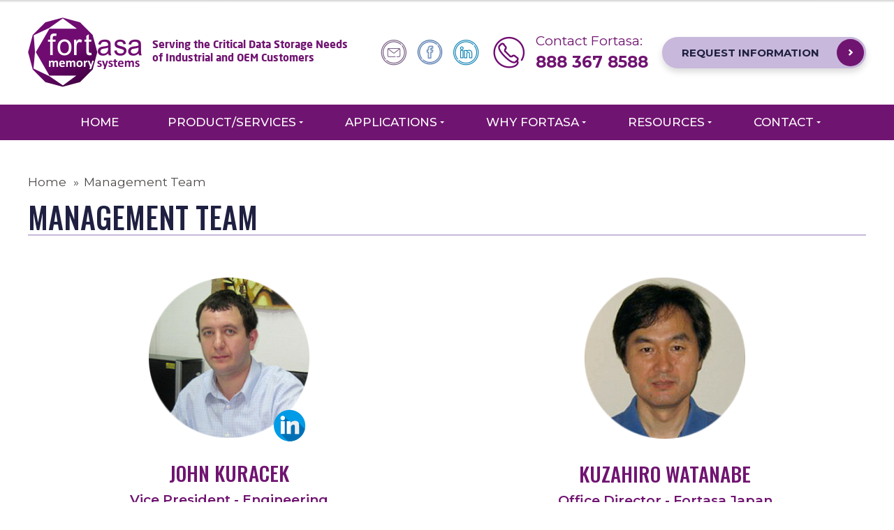

--- FILE ---
content_type: text/html; charset=utf-8
request_url: https://www.fortasa.com/why-fortasa/management-team
body_size: 4997
content:
<!doctype html>
<html lang="en">
<head>
    <!-- Required meta tags -->
    <meta charset="utf-8">
    <meta name="viewport" content="width=device-width, initial-scale=1, user-scalable=no, shrink-to-fit=no">
    <meta name="description" content="Fortasa Memory Systems is a leading provider of High Reliability  Industrial SSDs, Flash Cards and Flash Memory Modules." />
    <meta name="keywords" content="industrial flash, flash memory, rugged flash, controlled BoM, secure, extended temperature, Compact Flash, SD Card, PATA SSD, SATA Drive, USB Module, Military SSD" />
    <!--fonts-->
    <meta name="yandex-verification" content="06bca54054b4580d" />
    <link href="https://fonts.googleapis.com/css?family=Montserrat:300,400,500,600,700,800,900|Oswald:400,500,700|Racing+Sans+One&display=swap&subset=cyrillic" rel="stylesheet">
    <link rel="shortcut icon" href="/static/img/faviconnm.ico"/>
    <link rel="stylesheet" href="/static/fonts/NeoSansPro/stylesheet.css">
    <link rel="stylesheet" href="/static/css/bootstrap.min.css">
    <link rel="stylesheet" href="/static/css/slick.css">
    <link rel="stylesheet" href="/static/css/settings.css">
    <link rel="stylesheet" href="/static/bootstrap3-editable/css/bootstrap-editable.css">
    <link rel="stylesheet" href="/static/css/style.css?v=6">
    <script src='https://www.google.com/recaptcha/api.js'></script>
    <title>Management Team</title>
    <script async src="https://www.googletagmanager.com/gtag/js?id=UA-18105218-1"></script>
    <script>
    window.dataLayer = window.dataLayer || [];
    function gtag(){dataLayer.push(arguments);}
    gtag('js', new Date());
    gtag('config', 'UA-18105218-1');
    </script>
    <script>
        (function(i,s,o,g,r,a,m){i['GoogleAnalyticsObject']=r;i[r]=i[r]||function(){
            (i[r].q=i[r].q||[]).push(arguments)},i[r].l=1*new Date();a=s.createElement(o),
            m=s.getElementsByTagName(o)[0];a.async=1;a.src=g;m.parentNode.insertBefore(a,m)
        })(window,document,'script','//www.google-analytics.com/analytics.js','ga');
        ga('create', 'UA-18105218-1', 'www.fortasa.com');
        ga('send', 'pageview');
    </script>
    <!-- Global site tag (gtag.js) - Google Ads: 957042514 -->
    <script async src="https://www.googletagmanager.com/gtag/js?id=AW-957042514"></script>
    <script>
        window.dataLayer = window.dataLayer || []; function gtag(){dataLayer.push(arguments);} gtag('js', new Date()); gtag('config', 'AW-957042514');
    </script>
    
</head>
<body>
    <header>
        <div class="header_cont1">
            <div class="container">
                <div class="header_cont1_div d-flex justify-content-between align-items-center">
                    <div class="header_cont1_div_l_par">
                        <a href="/" class="header_cont1_div_l">
                            <img src="/static/img/header_logo.png" alt="">
                        </a>
                        <p class="header_cont1_div_l_par_p">
                            Serving the Critical Data Storage Needs<br>of Industrial and OEM Customers
                        </p>
                    </div>
                    <div class="header_cont1_div_r">
                        <div class="header_cont1_item1">
                            <ul>
                                <li>
                                    <a href="/cdn-cgi/l/email-protection#abd8cac7ced8ebcdc4d9dfcad8ca85c8c4c6">
                                        <img src="/static/img/header_cont1_item1_img1.png" alt="">
                                    </a>
                                </li>
                                <li>
                                    <a target="_blank" href="https://www.facebook.com/Fortasa">
                                        <img src="/static/img/header_cont1_item1_img2.png" alt="">
                                    </a>
                                </li>
                                <li>
                                    <a href="#">
                                        <img src="/static/img/header_cont1_item1_img3.png" alt="">
                                    </a>
                                </li>
                            </ul>
                        </div>
                        <div class="header_cont1_item2">
                            <a href="tel:888 367 8588">
                                <img src="/static/img/header_cont1_item2_img.png" alt="">
                                <div>
                                    <p>
                                        Contact Fortasa:
                                    </p>
                                    <span>
                                        888 367 8588
                                    </span>
                                </div>
                            </a>
                        </div>
                        
                        <div class="header_cont1_item3">
                            <a href="/contact-us-form/request-information-form">
                                <span>
                                    REQUEST INFORMATION
                                </span>
                                <span>
                                    <img src="/static/img/header_cont1_item3_img.png" alt="">
                                </span>
                            </a>
                        </div>
                        
                    </div>
                </div>
            </div>
        </div>
        <div class="header_cont2">
            <div class="container">
                <nav class="navbar navbar-expand-lg navbar-light">
                    <button class="navbar-toggler" type="button" data-toggle="collapse" data-target="#navbarSupportedContent" aria-controls="navbarSupportedContent" aria-expanded="false" aria-label="Toggle navigation">
                        <img src="/static/img/navbar-toggler_img.png" alt="">
                    </button>

                    <div class="collapse navbar-collapse" id="navbarSupportedContent">
                        <div class="header_cont2_div">
                            <ul>
                                <li><a href="/">HOME</a></li>
                                
                                <li class="menu-item-has-children">
                                    <a href="/products">
                                        PRODUCT/SERVICES
                                    </a>
                                    <ul class="sub-menu">
                                        
                                        <li  class="menu-item-has-children menu_children_under"><a href="/products/sata-ssd-series">SATA Interface Products</a>
                                        
                                            <ul class="sub-menu">
                                            
                                                <li><a href="/products/sata-ssd-series/1-8-sata-flash-drive">1.8"&nbsp;SATA&nbsp;FLASH&nbsp;DRIVE</a></li>
                                            
                                                <li><a href="/products/sata-ssd-series/2-5-sata-flash-drive">2.5"&nbsp;SATA&nbsp;FLASH&nbsp;DRIVE</a></li>
                                            
                                                <li><a href="/products/sata-ssd-series/industrial-msata-flash-module">mSATA&nbsp;Flash&nbsp;Module</a></li>
                                            
                                                <li><a href="/products/sata-ssd-series/industrial-mini-msata-flash-module">mini&nbsp;mSATA&nbsp;Flash&nbsp;Module</a></li>
                                            
                                                <li><a href="/products/sata-ssd-series/slim-sata-flash-module">SLIM&nbsp;SATA&nbsp;FLASH&nbsp;MODULE</a></li>
                                            
                                                <li><a href="/products/sata-ssd-series/sata-disk-module-sdm">SATA&nbsp;DISK&nbsp;MODULE</a></li>
                                            
                                                <li><a href="/products/sata-ssd-series/m-2-sata-module">M.2&nbsp;SATA&nbsp;INTERFACE</a></li>
                                            
                                            </ul>
                                        
                                        </li>
                                        
                                        <li  class="menu-item-has-children menu_children_under"><a href="/products/pata-ssd-series">PATA Interface Products</a>
                                        
                                            <ul class="sub-menu">
                                            
                                                <li><a href="/products/pata-ssd-series/25-ata-flash-drive">2.5"&nbsp;ATA&nbsp;FLASH&nbsp;DRIVE</a></li>
                                            
                                                <li><a href="/products/pata-ssd-series/military-ssd">MILITARY&nbsp;SSD</a></li>
                                            
                                                <li><a href="/products/pata-ssd-series/ata-disk-module-adm">ATA&nbsp;DISK&nbsp;MODULE</a></li>
                                            
                                            </ul>
                                        
                                        </li>
                                        
                                        <li  class="menu-item-has-children menu_children_under"><a href="/products/flash-card-series">FLASH CARD SERIES</a>
                                        
                                            <ul class="sub-menu">
                                            
                                                <li><a href="/products/flash-card-series/industrial-compactflash-card">INDUSTRIAL&nbsp;COMPACT&nbsp;FLASH&nbsp;CARD</a></li>
                                            
                                                <li><a href="/products/flash-card-series/industrial-cfast-card">INDUSTRIAL&nbsp;CFAST&nbsp;CARD</a></li>
                                            
                                                <li><a href="/products/flash-card-series/industrial-pcmcia-card">INDUSTRIAL&nbsp;PC&nbsp;MEMORY&nbsp;CARD</a></li>
                                            
                                                <li><a href="/products/flash-card-series/industrial-sd-card">INDUSTRIAL&nbsp;SD&nbsp;CARD</a></li>
                                            
                                            </ul>
                                        
                                        </li>
                                        
                                        <li  class="menu-item-has-children menu_children_under"><a href="/products/pcie-interface-products">PCIe Interface Products</a>
                                        
                                            <ul class="sub-menu">
                                            
                                                <li><a href="/products/pcie-interface-products/pcie-m-2">M.2&nbsp;PCIe&nbsp;INTERFACE</a></li>
                                            
                                                <li><a href="/products/pcie-interface-products/pcie-u-2">2.5"&nbsp;PCIe&nbsp;/&nbsp;NVMe&nbsp;INTERFACE</a></li>
                                            
                                            </ul>
                                        
                                        </li>
                                        
                                        <li  class="menu-item-has-children menu_children_under"><a href="/products/usb-ssd-series">USB Interface Products</a>
                                        
                                            <ul class="sub-menu">
                                            
                                                <li><a href="/products/usb-ssd-series/usb-disk-module">EMBEDDED&nbsp;USB&nbsp;DISK&nbsp;MODULE</a></li>
                                            
                                            </ul>
                                        
                                        </li>
                                        
                                        
                                            <li><a href="/custom-design-services">Custom Design Services</a></li>
                                        
                                    </ul>
                                </li>
                                
                                
                                <li class="menu-item-has-children">
                                    <a href="/applications">APPLICATIONS</a>
                                    <ul class="sub-menu">
                                        
                                        <li><a href="/applications/data-center">Data Center</a></li>
                                        
                                        <li><a href="/applications/industrial-automation">Industrial Automation</a></li>
                                        
                                        <li><a href="/applications/military">Military Applications</a></li>
                                        
                                        <li><a href="/applications/video-surveillance">Video Surveillance</a></li>
                                        
                                        <li><a href="/applications/network-communication">Network Communication</a></li>
                                        
                                        <li><a href="/applications/medical">Medicine Applications</a></li>
                                        
                                        <li><a href="/applications/automotive">Automotive Applications</a></li>
                                        
                                        <li><a href="/applications/entertainment-kiosk">Entertainment Kiosk</a></li>
                                        
                                        
                                    </ul>
                                </li>
                                

                                <li class="menu-item-has-children">
                                    <a href="#">
                                        WHY FORTASA
                                    </a>
                                    <ul class="sub-menu">
                                        
                                            <li><a href="/why-fortasa/about-fortasa">About Fortasa</a></li>
                                        
                                            <li><a href="/why-fortasa/management-team">Management Team</a></li>
                                        
                                            <li><a href="/why-fortasa/technology">Technology</a></li>
                                        
                                        <li><a href="/why-fortasa/partner-portal">Partner Portal</a></li>
                                    </ul>
                                </li>


                                <li class="menu-item-has-children">
                                    <a href="#">
                                        RESOURCES
                                    </a>
                                    <ul class="sub-menu">
                                        <li><a href="/resources/blog/">Technology Blog</a></li>
                                        
                                            <li><a href="/resources/white-papers">White Papers</a></li>
                                        
                                            <li><a href="/resources/press-releases">Press Releases</a></li>
                                        
                                    </ul>
                                </li>
                                <li class="menu-item-has-children">
                                    <a href="#">
                                        CONTACT
                                    </a>
                                    <ul class="sub-menu">

                                        <li><a href="/contact-us-form/worldwide-locations">Worldwide Locations</a></li>
                                        <li><a href="/contact-us-form/franchised-distributors">Franchised Distributors</a></li>
                                        
                                            <li><a href="/contact-us-form/careers">Careers</a></li>
                                        
                                        
                                        <li><a href="/contact-us-form/request-information-form">REQUEST INFORMATION FORM</a></li>
                                        
                                        <li><a href="/contact-us-form/worldwide-representatives">Worldwide Representatives</a></li>
                                    </ul>
                                </li>
                            </ul>
                        </div>
                    </div>
                </nav>
            </div>
        </div>
    </header>
    
<section class="for5 for18">
        <div class="container">
            <ul class="for5_ul">
                <li><a href=/">Home</a></li>
                <li><a href="/why-fortasa/management-team">Management Team</a></li>
            </ul>
            <h1 class="for5_zag">
                Management Team
            </h1>
            <div class="for18_cont d-flex flex-wrap justify-content-between">
                
                <div class="for18_item">
                    <div>
                        <div>
                            <img src="/media/for18_item_img2.png" alt="">
                            <img onclick="window.open('https://www.linkedin.com/in/john-kuracek-54474384/', '_blank');" src="/static/img/for18_item_img.png" alt="" style="cursor:pointer;">
                        </div>
                        <h3>
                            JOHN KURACEK
                        </h3>
                        <p>
                            Vice President - Engineering
                        </p>
                    </div>
                    <div>
                        <p>Mr. Kuracek has served as Vice President of Engineering for Fortasa Memory Systems, Inc. since 2010. With over 15 years of managing engineering teams, he has been instrumental in designing multiple generations of Flash Controllers for Annobit and M-systems. Mr. Kuracek holds an M.S. degree in Electrical and Electronic Engineering from Lehigh University.</p>
                    </div>
                </div>
                
                <div class="for18_item">
                    <div>
                        <div>
                            <img src="/media/for18_item_img1.png" alt="">
                            <img onclick="window.open('None', '_blank');" src="/static/img/for18_item_img.png" alt="" style="display: none;cursor:pointer;">
                        </div>
                        <h3>
                            KUZAHIRO WATANABE
                        </h3>
                        <p>
                            Office Director - Fortasa Japan
                        </p>
                    </div>
                    <div>
                        <p>Mr Watanabe has taken multiple Sales and Operational roles at Fortasa since 2011. He currently serves as an General Manager - Fortasa Japan overseeing our Asian operations. Previously, Mr. Watanabe served in various sales and marketing roles at Intel Japan and Hitachi South Korean Office. Mr. Watanabe holds a B.S. degree in Engineering from Tokyo University.</p>
                    </div>
                </div>
                
                <div class="for18_item">
                    <div>
                        <div>
                            <img src="/media/for18_item_img3.png" alt="">
                            <img onclick="window.open('https://www.linkedin.com/in/robert-noyes-5b184b82/', '_blank');" src="/static/img/for18_item_img.png" alt="" style="cursor:pointer;">
                        </div>
                        <h3>
                            ROBERT NOYES
                        </h3>
                        <p>
                            Chief Financial Officer
                        </p>
                    </div>
                    <div>
                        <p>Mr. Noyes has served as Chief Financial Office at Fortasa Memory Systems, Inc. since 2013. He brings a proven record of success as a senior Financial manager. Mr. Noyes was previously employed as a Sr. Director of Finance at Intel and corporate comptroller at Fairchild Semiconductor. Mr. Noyes holds a B.A. degree in Finance from Scripps College.</p>
                    </div>
                </div>
                
                <div class="for18_item">
                    <div>
                        <div>
                            <img src="/media/for18_item_img4.png" alt="">
                            <img onclick="window.open('https://www.linkedin.com/in/samuel-nakhimovsky-125130/', '_blank');" src="/static/img/for18_item_img.png" alt="" style="cursor:pointer;">
                        </div>
                        <h3>
                            SAMUEL NAKHIMOVSKY
                        </h3>
                        <p>
                            General Manager - Fortasa HQ
                        </p>
                    </div>
                    <div>
                        <p>Mr. Nakhimovsky is a company co-founder and has served as General Manager NA/Europe for Fortasa Memory Systems, Inc. Silicon Valley headquarters since 2009. He brings over 30+ years of engineering and marketing experience in the Flash memory industry. Mr. Nakhimovsky held&nbsp;senior level marketing and business management positions at Spansion, SMART Modular and SST.</p>
                    </div>
                </div>
                
            </div>
        </div>
    </section>

    <footer>
        <div class="container">
            <div class="footer_cont d-flex align-items-start justify-content-between">
                <div class="footer_cont_l">
                    <div class="footer_cont_l_t">
                        <a href="#" class="footer_cont_l_t_a">
                            <img src="/static/img/footer_cont_l_t_a_img.png" alt="">
                        </a>
                        <p class="footer_cont_l_t_r">
                            Serving the Critical Data Storage Needs<br>of Industrial and OEM Customers
                        </p>
                    </div>
                    <p class="footer_cont_l_p">
                        Fortasa Memory Systems, Inc. is a leading US manufacturer of Solid State Storage Solutions uniquely focused to meet the high-performance, high reliability data storage needs of original equipment manufacturers (OEMs).
                    </p>
                    <div class="header_cont1_item3">
                        <a href="/contact-us-form/request-information-form">
                            <span>
                                REQUEST INFORMATION
                            </span>
                            <span>
                                <img src="/static/img/header_cont1_item3_img2.png" alt="">
                            </span>
                        </a>
                    </div>
                </div>
                <div class="footer_cont_r d-flex align-items-start">
                    
                    <div class="footer_cont_r_item">
                        <p class="footer_cont_r_item_p">
                            PRODUCTS
                        </p>
                        <ul>
                            
                                <li><a href="/products/sata-ssd-series">SATA Interface Products</a></li>
                            
                                <li><a href="/products/pata-ssd-series">PATA Interface Products</a></li>
                            
                                <li><a href="/products/flash-card-series">FLASH CARD SERIES</a></li>
                            
                                <li><a href="/products/pcie-interface-products">PCIe Interface Products</a></li>
                            
                                <li><a href="/products/usb-ssd-series">USB Interface Products</a></li>
                            
                            
                                <li><a href="/custom-design-services">Custom Design Services</a></li>
                            
                        </ul>
                    </div>
                    
                    <div class="footer_cont_r_item">
                        <p class="footer_cont_r_item_p">
                            CONTACT US
                        </p>
                        <ul>





                            <li>
                                <a href="/contact-us-form/worldwide-representatives">
                                    Worldwide Representatives
                                </a>
                            </li>
                        </ul>
                        <div class="header_cont1_item2">
                            <a href="tel:888 367 8588">
                                <img src="/static/img/header_cont1_item2_img.png" alt="">
                                <div>
                                    <p>
                                        Contact Fortasa:
                                    </p>
                                    <span>
                                        888 367 8588
                                    </span>
                                </div>
                            </a>
                        </div>
                        <div class="header_cont1_item1">
                            <ul>
                                <li>
                                    <a href="/cdn-cgi/l/email-protection#7f0c1e131a0c3f19100d0b1e0c1e511c1012">
                                        <img src="/static/img/header_cont1_item1_img1.png" alt="">
                                    </a>
                                </li>
                                <li>
                                    <a target="_blank" href="https://www.facebook.com/Fortasa">
                                        <img src="/static/img/header_cont1_item1_img2.png" alt="">
                                    </a>
                                </li>
                                <li>
                                    <a target="_blank" href="https://www.linkedin.com/company/fortasa-memory-systems-inc-?trk=top_nav_home">
                                        <img src="/static/img/header_cont1_item1_img3.png" alt="">
                                    </a>
                                </li>
                            </ul>
                        </div>
                    </div>
                </div>
            </div>
            <div class="footer_cont2 d-flex justify-content-between align-items-center">
                <p class="footer_cont2_p">
                    © 2007-2026. Fortasa Memory Systems. All rights Reserved.
                </p>
                <ul>
                    
                        <li><a href="/privacy-policy">Privacy Policy</a></li>
                    
                        <li><a href="/terms-conditions">Terms and conditions</a></li>
                    
                        <li><a href="/warranty-terms">Warranty Terms</a></li>
                    
                </ul>
            </div>
        </div>
    </footer>





    <script data-cfasync="false" src="/cdn-cgi/scripts/5c5dd728/cloudflare-static/email-decode.min.js"></script><script type="text/javascript" src="/static/CACHE/js/output.3fab8a66acf6.js"></script>
    <script type='text/javascript' data-cfasync='false'>window.purechatApi = { l: [], t: [], on: function () { this.l.push(arguments); } }; (function () { var done = false; var script = document.createElement('script'); script.async = true; script.type = 'text/javascript'; script.src = 'https://app.purechat.com/VisitorWidget/WidgetScript'; document.getElementsByTagName('HEAD').item(0).appendChild(script); script.onreadystatechange = script.onload = function (e) { if (!done && (!this.readyState || this.readyState == 'loaded' || this.readyState == 'complete')) { var w = new PCWidget({c: '47cc11b5-581c-487c-b4cb-2496448c53d6', f: true }); done = true; } }; })();</script>
<script defer src="https://static.cloudflareinsights.com/beacon.min.js/vcd15cbe7772f49c399c6a5babf22c1241717689176015" integrity="sha512-ZpsOmlRQV6y907TI0dKBHq9Md29nnaEIPlkf84rnaERnq6zvWvPUqr2ft8M1aS28oN72PdrCzSjY4U6VaAw1EQ==" data-cf-beacon='{"version":"2024.11.0","token":"2be191472a6f4058a006249338caf2a2","r":1,"server_timing":{"name":{"cfCacheStatus":true,"cfEdge":true,"cfExtPri":true,"cfL4":true,"cfOrigin":true,"cfSpeedBrain":true},"location_startswith":null}}' crossorigin="anonymous"></script>
</body>
</html>

--- FILE ---
content_type: text/css
request_url: https://www.fortasa.com/static/fonts/NeoSansPro/stylesheet.css
body_size: -167
content:
@font-face {
	font-family: 'Neo Sans Pro';
	src: url('NeoSansPro-Bold.eot');
	src: local('Neo Sans Pro Bold'), local('NeoSansPro-Bold'),
		url('NeoSansPro-Bold.eot?#iefix') format('embedded-opentype'),
		url('NeoSansPro-Bold.woff') format('woff'),
		url('NeoSansPro-Bold.ttf') format('truetype');
	font-weight: 700;
	font-style: normal;
}

--- FILE ---
content_type: text/css
request_url: https://www.fortasa.com/static/css/settings.css
body_size: 13
content:
input::-ms-clear {
   display: none;
}
/*modal по вертикали*/
.modal {
  text-align: center;
}
@media screen and (min-width: 992px) {
    .modal:before {
      display: inline-block;
      vertical-align: middle;
      content: " ";
      height: 100%;
    }
}
.modal-dialog {
  display: inline-block;
  text-align: left;
  vertical-align: middle;
}
/*a*/
a:hover {
  text-decoration: none;
  color: inherit;
}
div:focus, a:focus, a:visited, a:link, a:hover, button:focus, button:visited, button:link, button:hover {
  outline: none;
}
input:focus, input:visited, input:hover, input:link {
  outline: none;
}
textarea:focus, textarea:visited, textarea:hover, textarea:link {
  outline: none;
}
button, label {
  cursor: pointer;
}
/*container*/
@media (min-width: 1200px) {
  .container {
    max-width: 1230px;
  }
}
@media (min-width: 1430px) {
  .container {
    max-width: 1430px;
  }
}
/*placeholder*/
::-webkit-input-placeholder {}
::-moz-placeholder      {}
:-moz-placeholder       {}
:-ms-input-placeholder    {}

--- FILE ---
content_type: text/css
request_url: https://www.fortasa.com/static/css/style.css?v=6
body_size: 17078
content:
body{
	background: #fff;
	font-family: Montserrat, Oswald, "Racing Sans One", "Neo Sans Pro", sans-serif;
	font-size: 19px;
	color: #000;
	font-weight: 400;
	line-height: 1;
	min-width: 320px;
}

/* ==============header============== */
.header_cont1 {
	padding: 25px 0;
}
.header_cont1_div_l {
	display: inline-block;
	max-width: 163px;
	width: 100%;
}
.header_cont1_div_l img {
	display: inline-block;
	width: 100%;
}
.header_cont1_div_r {
	display: -webkit-box;
	display: -ms-flexbox;
	display: flex;
	-webkit-box-align: center;
	-ms-flex-align: center;
	align-items: center;
}
.header_cont1_div_l_par {
	display: -webkit-box;
	display: -ms-flexbox;
	display: flex;
	-webkit-box-align: center;
	-ms-flex-align: center;
	align-items: center;
}
.header_cont1_div_l_par_p {
	color: #701471;
	font-family: "Neo Sans Pro";
	font-size: 19px;
	font-weight: 700;
	line-height: 1.3em;
	margin: 0 0 0 25px;
}
.header_cont1_item1 {
	margin-right: 60px;
}
.header_cont1_item1 ul {
	padding: 0;
	margin: 0;
	display: -webkit-box;
	display: -ms-flexbox;
	display: flex;
	-webkit-box-align: center;
	-ms-flex-align: center;
	align-items: center;
}
.header_cont1_item1 ul li {
	list-style-type: none;
	margin-right: 15px;
}
.header_cont1_item1 ul li:last-child {
	margin-right: 0;
}
.header_cont1_item1 ul li a {
	display: inline-block;
	width: 37px;
}
.header_cont1_item1 ul li a img {
	display: inline-block;
	width: 100%;
}
.header_cont1_item2 {
	margin-right: 35px;
}
.header_cont1_item2 a {
	display: -webkit-inline-box;
	display: -ms-inline-flexbox;
	display: inline-flex;
	-webkit-box-align: center;
	-ms-flex-align: center;
	align-items: center;
}
.header_cont1_item2 a>img {
	display: inline-block;
	width: 46px;
	margin-right: 15px;
}
.header_cont1_item2 a>div {
	-webkit-box-flex: 1;
	-ms-flex: 1;
	flex: 1;
}
.header_cont1_item2 a>div p {
	color: #701471;
	font-family: Montserrat;
	font-size: 19px;
	font-weight: 400;
	line-height: 1;
	margin-bottom: 10px;
}
.header_cont1_item2 a>div span {
	display: inline-block;
	color: #701471;
	font-family: Montserrat;
	font-size: 23px;
	font-weight: 700;
}
.header_cont1_item3>a {
	display: -webkit-inline-box;
	display: -ms-inline-flexbox;
	display: inline-flex;
	-webkit-box-align: center;
	-ms-flex-align: center;
	align-items: center;
	padding: 3px;
	background-color: #c8b8db;
	border-radius: 40px;
	-webkit-box-shadow: 0 5px 10px rgba(0, 0, 0, 0.15);
	box-shadow: 0 5px 10px rgba(0, 0, 0, 0.15);
	-webkit-transition: background-color 0.5s;
	-o-transition: background-color 0.5s;
	transition: background-color 0.5s;
}
.header_cont1_item3>a span:first-child {
	display: inline-block;
	padding: 0 25px;
	color: #1f2041;
	font-family: Montserrat;
	font-size: 15px;
	font-weight: 700;
	line-height: 1;
	text-transform: uppercase;
}
.header_cont1_item3>a span:last-child {
	display: -webkit-box;
	display: -ms-flexbox;
	display: flex;
	-webkit-box-align: center;
	-ms-flex-align: center;
	align-items: center;
	-webkit-box-pack: center;
	-ms-flex-pack: center;
	justify-content: center;
	background-color: #701471;
	width: 39px;
	height: 39px;
	border-radius: 50%;
	-webkit-transition: background-color 0.5s;
	-o-transition: background-color 0.5s;
	transition: background-color 0.5s;
}
.header_cont1_item3>a span:last-child img {
	display: inline-block;
	width: 8px;
}
.header_cont1_item3>a:hover {
	background-color: #701471;
}
.header_cont1_item3>a:hover span:first-child {
	color: #fefefe;
}
.header_cont1_item3>a:hover span:last-child {
	background-color: #1f2041;
}
.header_cont2 {
	background-color: #701471;
}
.header_cont2::before {
	display: block;
	position: absolute;
	content: '';
	width: 100%;
	height: 4px;
	background: url('/static/img/header_cont2_t.png') no-repeat center / 100% 100%;
	top: 0;
	left: 0;
}
.header_cont2 .navbar {
	padding: 0;
}
.header_cont2_div {
	width: 100%;
}
.header_cont2_div>ul {
	display: -webkit-box;
	display: -ms-flexbox;
	display: flex;
	-webkit-box-pack: center;
	-ms-flex-pack: center;
	justify-content: center;
	margin: 0;
	padding: 0;
}
.header_cont2_div>ul>li {
	list-style-type: none;
}
.header_cont2_div>ul>li>a {
	display: inline-block;
	padding: 17px 35px;
	color: #fefefe;
	font-family: Montserrat;
	font-size: 19px;
	font-weight: 500;
	text-transform: uppercase;
	-webkit-transition: background-color 0.5s;
	-o-transition: background-color 0.5s;
	transition: background-color 0.5s;
}
.header_cont2_div>ul>li>a:hover {
	background-color: #1f2041;
}
.header_cont2_div>ul>li.menu-item-has-children>a {
	position: relative;
}
.header_cont2_div>ul>li.menu-item-has-children {
	position: relative;
}
.header_cont2_div>ul>li.menu-item-has-children>a::after {
	display: block;
	position: absolute;
	content: '';
	border: 3px solid transparent;
	border-top: 3px solid #fefefe;
	top: 50%;
	margin-top: -1.5px;
	right: 25px;
}
.header_cont2_div>ul>li.menu-item-has-children>ul {
	display: none;
	position: absolute;
	z-index: 200;
	min-width: 100%;
	top: 100%;
	right: 0;
	margin: 0;
	padding: 15px 0 0;
	background-color: #701471;
}
.header_cont2_div>ul>li.menu-item-has-children>ul li {
	list-style-type: none;
	text-align: center;
}
.header_cont2_div>ul>li.menu-item-has-children>ul li a {
	display: inline-block;
	color: #fefefe;
	font-family: Montserrat;
	font-size: 15px;
	font-weight: 500;
	padding: 10px 5px;
	width: 100%;
	-webkit-transition: background-color 0.5s;
	-o-transition: background-color 0.5s;
	transition: background-color 0.5s;
}
.header_cont2_div>ul>li.menu-item-has-children>ul li a:hover {
	background-color: #1f2041;
}
/* ==============for1============== */
.for1_cont {
	position: relative;
}
.for1_cont .slick-arrow {
	width: 59px;
	background: transparent;
	border: none;
	padding: 0;
	position: absolute;
	top: 50%;
	z-index: 2;
	margin-top: -30px;
}
.for1_cont .slick-prev {
	left: 0;
}
.for1_cont .slick-next {
	right: 0;
}
.for1_cont .slick-track {
	display: -webkit-box !important;
	display: -ms-flexbox !important;
	display: flex !important;
}
.for1_item {
	height: auto;
	display: -webkit-box !important;
	display: -ms-flexbox !important;
	display: flex !important;
	-webkit-box-align: center;
	-ms-flex-align: center;
	align-items: center;
	-webkit-box-pack: center;
	-ms-flex-pack: center;
	justify-content: center;
	padding: 90px 0 135px;
	background-size: cover;
	background-position: center;
	background-repeat: no-repeat;
}
.for1_item p:first-child {
	color: #fefefe;
	font-family: Oswald;
	font-size: 60px;
	font-weight: 500;
	line-height: 1.25em;
	margin-bottom: 10px;
}
.for1_item p:nth-child(2) {
	color: #fefefe;
	font-family: Montserrat;
	font-size: 25px;
	font-weight: 500;
	line-height: 1.5em;
	margin-bottom: 35px;
}
.for1_item a {
	display: -webkit-inline-box;
	display: -ms-inline-flexbox;
	display: inline-flex;
	-webkit-box-align: center;
	-ms-flex-align: center;
	align-items: center;
	-webkit-box-pack: center;
	-ms-flex-pack: center;
	justify-content: center;
	padding: 20px 55px;
	border-radius: 35px;
	background-color: #701471;
	-webkit-box-shadow: 0 10px 15px rgba(0, 0, 0, 0.2);
	box-shadow: 0 10px 15px rgba(0, 0, 0, 0.2);
	-webkit-transition: background-color 0.5s;
	-o-transition: background-color 0.5s;
	transition: background-color 0.5s;
}
.for1_item a img {
	display: inline-block;
	width: 19px;
	margin-right: 50px;
}
.for1_item a span {
	display: inline-block;
	color: #fefefe;
	font-family: Montserrat;
	font-size: 17px;
	font-weight: 700;
	text-transform: uppercase;
}
.for1_item a:hover {
	background-color: #a930ab;
}
/* ==============for2============== */
.for2 {
	background: url('/static/img/for2_bg.jpg') no-repeat center top / 100%;
	padding: 0 0 120px;
}
.for2_cont1 {
	display: inline-block;
	margin-top: -50px;
	position: relative;
	width: 100%;
	background: #fff;
	-webkit-box-shadow: 0 15px 15px rgba(0, 0, 0, 0.1);
	box-shadow: 0 15px 15px rgba(0, 0, 0, 0.1);
	margin-bottom: 100px;
	border-radius: 5px;
	overflow: hidden;
	padding: 60px 80px 0;
}
.for2_cont1_p {
	text-align: center;
	color: #da241a;
	font-family: "Racing Sans One";
	font-size: 32px;
	font-weight: 400;
	line-height: 1.32em;
	margin-bottom: 35px;
}
.for2_cont1_div_l {
	display: inline-block;
	width: 33.6%;
}
.for2_cont1_div_r {
	width: 56%;
}
.for2_cont1_div_r img {
	display: inline-block;
	width: 86px;
	margin-bottom: 50px;
	margin-left: 50px;
}
.for2_cont1_div_r p {
	font-family: Montserrat;
	font-size: 19px;
	font-weight: 400;
	line-height: 1.5em;
	color: black;
	margin-bottom: 20px;
}
.for2_cont1_div_r p:last-child {
	margin-bottom: 0;
}
.for2_cont1_div_r p a {
	display: inline-block;
	color: #701471;
	text-decoration: underline;
}
.for2_cont1_div_r p a:hover {
	color: #701471;
	text-decoration: none;
}
.for2_cont2_item {
	width: 30.7%;
	text-align: center;
}
.for2_cont2_item img {
	display: inline-block;
	width: 158px;
	margin-bottom: 45px;
}
.for2_cont2_item_p {
	color: #701471;
	font-family: Oswald;
	font-size: 26px;
	font-weight: 500;
	line-height: 1.4em;
	text-align: center;
	margin-bottom: 15px;
}
.for2_cont2_item_p2 {
	text-align: left;
	color: black;
	font-family: Montserrat;
	font-size: 19px;
	font-weight: 400;
	line-height: 1.5em;
	margin-bottom: 20px;
}
.for2_cont2_item_p2:last-child {
	margin-bottom: 0;
}
.for2_cont2_item_line {
	width: 23px;
	height: 2px;
	background: #ee9a9e;
	margin: 0 auto 20px;
}
/* ==============for3============== */
.for3 {
	background: url('/static/img/for3_bg.jpg') no-repeat center bottom / cover;
	padding: 155px 0 140px;
}
.for3_cont_l {
	display: inline-block;
	max-width: 225px;
	width: 100%;
}
.for3_cont_c {
	height: 138px;
	width: 2px;
	background: #701471;
	margin: 0 52px 0 75px;
}
.for3_cont_r {
	display: inline-block;
	padding: 20px 45px;
	border-radius: 40px;
	border: 1.6px solid #f7f4f8;
	background: rgb(112,20,113);
	background: -webkit-linear-gradient(-45deg, rgba(112,20,113,1) 0%,rgba(64,6,65,1) 100%);
	background: -webkit-linear-gradient(315deg, rgba(112,20,113,1) 0%,rgba(64,6,65,1) 100%);
	background: -o-linear-gradient(315deg, rgba(112,20,113,1) 0%,rgba(64,6,65,1) 100%);
	background: linear-gradient(135deg, rgba(112,20,113,1) 0%,rgba(64,6,65,1) 100%);
	filter: progid:DXImageTransform.Microsoft.gradient( startColorstr='#701471', endColorstr='#400641',GradientType=1 );
	color: #fefefe;
	font-family: Oswald;
	font-size: 21px;
	font-weight: 500;
	text-transform: uppercase;
}
.for3_cont_r:hover {
	background: rgb(112,20,113);
	background: -webkit-linear-gradient(45deg, rgba(112,20,113,1) 0%,rgba(64,6,65,1) 100%);
	background: -o-linear-gradient(45deg, rgba(112,20,113,1) 0%,rgba(64,6,65,1) 100%);
	background: linear-gradient(45deg, rgba(112,20,113,1) 0%,rgba(64,6,65,1) 100%);
	filter: progid:DXImageTransform.Microsoft.gradient( startColorstr='#701471', endColorstr='#400641',GradientType=1 );
	color: #fefefe;
}
/* ==============for4============== */
.for4 {
	padding: 100px 0 80px;
	overflow: hidden;
}
.for4_zag {
	margin-bottom: 65px;
	text-align: center;
}
.for4_zag_p {
	font-family: Oswald;
	font-size: 60px;
	font-weight: 500;
	text-transform: uppercase;
	color: #1f2041;
	margin-bottom: 40px;
}
.for4_zag_p span {
	display: inline-block;
	color: #701471;
}
.for4_zag_p2 {
	max-width: 925px;
	width: 100%;
	margin: 0 auto;
	color: black;
	font-family: Montserrat;
	font-size: 21px;
	font-weight: 500;
	line-height: 1.5em;
}
.for4_cont {
	width: calc(100% + 100px);
	position: relative;
	margin-left: -50px;
}
.for4_item {
	width: 26.6%;
	margin: 0 50px 115px;
	background: -webkit-linear-gradient(top, rgba(255,255,255,1) 0%,rgba(255,255,255,0.5) 47%,rgba(253,252,253,0.5) 50%,rgba(232,229,237,1) 100%);
	background: -webkit-gradient(linear, left top, left bottom, from(rgba(255,255,255,1)),color-stop(47%, rgba(255,255,255,0.5)),color-stop(50%, rgba(253,252,253,0.5)),to(rgba(232,229,237,1)));
	background: -o-linear-gradient(top, rgba(255,255,255,1) 0%,rgba(255,255,255,0.5) 47%,rgba(253,252,253,0.5) 50%,rgba(232,229,237,1) 100%);
	background: linear-gradient(to bottom, rgba(255,255,255,1) 0%,rgba(255,255,255,0.5) 47%,rgba(253,252,253,0.5) 50%,rgba(232,229,237,1) 100%);
	filter: progid:DXImageTransform.Microsoft.gradient( startColorstr='#ffffff', endColorstr='#e8e5ed',GradientType=0 );
	border-radius: 5px;
	text-align: center;
}
.for4_item_t {
	display: -webkit-box;
	display: -ms-flexbox;
	display: flex;
	-webkit-box-align: end;
	-ms-flex-align: end;
	align-items: flex-end;
	-webkit-box-pack: center;
	-ms-flex-pack: center;
	justify-content: center;
	height: 306px;
	margin-bottom: 25px;
}
.for4_item_t img {
	max-height: 100%;
}
.for4_item_p {
	color: #701471;
	font-family: Oswald;
	font-size: 30px;
	font-weight: 500;
	line-height: 1;
	margin-bottom: 35px;
	text-align: center;
}
.for4_item_a {
	display: -webkit-inline-box;
	display: -ms-inline-flexbox;
	display: inline-flex;
	-webkit-box-align: center;
	-ms-flex-align: center;
	align-items: center;
	-webkit-box-pack: center;
	-ms-flex-pack: center;
	justify-content: center;
	padding: 15px 35px;
	border-radius: 40px;
	background-color: #701471;
	bottom: -23px;
	position: relative;
	-webkit-transition: background-color 0.5s;
	-o-transition: background-color 0.5s;
	transition: background-color 0.5s;
	-webkit-box-shadow: 0 10px 10px rgba(0, 0, 0, 0.1);
	box-shadow: 0 10px 10px rgba(0, 0, 0, 0.1);
}
.for4_item_a span {
	display: inline-block;
	color: #fefefe;
	font-family: Montserrat;
	font-size: 17px;
	font-weight: 700;
	text-transform: uppercase;
	margin-right: 10px;
}
.for4_item_a img {
	display: inline-block;
	width: 8px;
}
.for4_item_a:hover {
	background-color: #540d55;
}
/* ==============footer============== */
footer {
	background: url('/static/img/footer_bg.jpg') no-repeat center top / cover;
	padding: 55px 0 0;
	border-top: 1.6px solid #aeabae;
}
.footer_cont {
	padding-bottom: 75px;
	border-bottom: 1.6px solid #999797;
}
.footer_cont_l {
	width: 46%;
}
.footer_cont_l_t {
	display: -webkit-box;
	display: -ms-flexbox;
	display: flex;
	-webkit-box-align: center;
	-ms-flex-align: center;
	align-items: center;
	margin-bottom: 40px;
}
.footer_cont_l_t_a {
	display: inline-block;
	max-width: 200px;
	width: 100%;
	margin-right: 40px;
}
.footer_cont_l_t_a img {
	display: inline-block;
	width: 100%;
}
.footer_cont_l_t_r {
	color: #701471;
	font-family: "Neo Sans Pro";
	font-size: 21px;
	font-weight: 700;
	line-height: 1.4em;
	margin: 0;
}
.footer_cont_l_p {
	color: black;
	font-family: Montserrat;
	font-size: 15px;
	font-weight: 400;
	line-height: 1.8em;
	margin-bottom: 30px;
	max-width: 540px;
	width: 100%;
}
footer .header_cont1_item3 a span:first-child {
	color: #fefefe;
}
footer .header_cont1_item3 a {
	background-color: #701471;
}
footer .header_cont1_item3 a span:last-child {
	background-color: #fefefe;
}
footer .header_cont1_item3 a:hover {
	background-color: #fefefe;
}
footer .header_cont1_item3 a:hover span:first-child {
	color: #701471;
}
footer .header_cont1_item3 a:hover span:last-child {
	background-color: #ccc;
}
.footer_cont_r_item:first-child {
	margin-right: 70px;
}
.footer_cont_r_item_p {
	color: #70587c;
	font-family: Montserrat;
	font-size: 18px;
	font-weight: 700;
	line-height: 1;
	text-transform: uppercase;
	margin-bottom: 30px;
}
.footer_cont_r_item>ul {
	margin: 0 0 35px;
	padding: 0;
}
.footer_cont_r_item>ul:last-child {
	margin-bottom: 0;
}
.footer_cont_r_item>ul>li {
	list-style-type: none;
	margin-bottom: 15px;
}
.footer_cont_r_item>ul>li:last-child {
	margin-bottom: 0;
}
.footer_cont_r_item>ul>li a {
	display: inline-block;
	color: black;
	font-family: Montserrat;
	font-size: 18px;
	font-weight: 400;
	line-height: 1;
	-webkit-transition: color 0.5s;
	-o-transition: color 0.5s;
	transition: color 0.5s;
}
.footer_cont_r_item>ul>li a:hover {
	color: #70587c;
}
footer .header_cont1_item2 {
	margin-right: 0;
	margin-bottom: 40px;
}
footer .header_cont1_item1 {
	margin-right: 0;
}
.footer_cont2 {
	padding: 35px 0;
}
.footer_cont2_p {
	color: black;
	font-family: Montserrat;
	font-size: 17px;
	font-weight: 400;
	line-height: 1;
	margin-bottom: 0;
}
.footer_cont2 ul {
	margin: 0;
	padding: 0;
	display: -webkit-box;
	display: -ms-flexbox;
	display: flex;
	-webkit-box-align: center;
	-ms-flex-align: center;
	align-items: center;
}
.footer_cont2 ul li {
	list-style-type: none;
	margin-right: 30px;
}
.footer_cont2 ul li:last-child {
	margin-right: 0;
}
.footer_cont2 ul li a {
	display: inline-block;
	color: black;
	font-family: Montserrat;
	font-size: 17px;
	font-weight: 400;
	line-height: 1;
	-webkit-transition: color 0.5s;
	-o-transition: color 0.5s;
	transition: color 0.5s;
}
.footer_cont2 ul li a:hover {
	color: #701471;
	text-decoration: underline;
}
/* ==============for5============== */
.for5 {
	padding: 50px 0 230px;
}
.for5_ul {
	margin-bottom: 20px;
	padding: 0;
	display: -webkit-box;
	display: -ms-flexbox;
	display: flex;
	-webkit-box-align: center;
	-ms-flex-align: center;
	align-items: center;
	-ms-flex-wrap: wrap;
	flex-wrap: wrap;
}
.for5_ul li {
	list-style-type: none;
	margin-right: 25px;
	position: relative;
}
.for5_ul li::after {
	display: block;
	position: absolute;
	content: '»';
	color: #4c4947;
	font-family: Montserrat;
	font-size: 17px;
	font-weight: 400;
	left: calc(100% + 10px);
	top: 2px;
}
.for5_ul li:last-child {
	margin-right: 0;
}
.for5_ul li:last-child::after {
	display: none;
}
.for5_ul li a {
	display: inline-block;
	color: #4c4947;
	font-family: Montserrat;
	font-size: 17px;
	font-weight: 400;
	line-height: 1;
}
.for5_ul li a:hover {
	text-decoration: underline;
	color: #4c4947;
}
.for5_zag {
	color: #1f2041;
	font-family: Oswald;
	font-size: 42px;
	font-weight: 500;
	line-height: 1;
	text-transform: uppercase;
	margin-bottom: 60px;
	padding-bottom: 4px;
	border-bottom: 1.6px solid #c8b8db;
}
.for5_cont_h2 {
	color: black;
	font-family: Montserrat;
	font-size: 23px;
	font-weight: 600;
	line-height: 1;
	margin-bottom: 25px;
	text-transform: uppercase;
}
.for5_cont_p {
	color: black;
	font-family: Montserrat;
	font-size: 19px;
	font-weight: 400;
	line-height: 1.6em;
	margin-bottom: 30px;
}
.for5_item {
	background-color: #f7f6f7;
	border-top: 4px solid #e0dbe4;
	margin-bottom: 45px;
	padding: 55px 90px 55px 0;
	display: -webkit-box;
	display: -ms-flexbox;
	display: flex;
	-webkit-box-align: start;
	-ms-flex-align: start;
	align-items: flex-start;
	-webkit-box-pack: justify;
	-ms-flex-pack: justify;
	justify-content: space-between;
}
.for5_item:last-child {
	margin-bottom: 0;
}
.for5_item_l {
	width: 39%;
	padding: 0 10px;
	text-align: center;
}
.for5_item_l img {
	display: inline-block;
	max-width: 100%;
}
.for5_item_r {
	-webkit-box-flex: 1;
	-ms-flex: 1;
	flex: 1;
}
.for5_item_r_p {
	color: #701471;
	font-family: Oswald;
	font-size: 33px;
	font-weight: 500;
	line-height: 1;
	margin-bottom: 20px;
}
.for5_item_r_p2 {
	color: black;
	font-family: Montserrat;
	font-size: 19px;
	font-weight: 400;
	line-height: 1.5em;
	margin-bottom: 20px;
}
.for5_item_r .for4_item_a:hover {
	background-color: #aa52ab;
}
.for5_item_r_div {
	padding: 55px 0 0;
	display: -webkit-box;
	display: -ms-flexbox;
	display: flex;
	-ms-flex-wrap: wrap;
	flex-wrap: wrap;
	-webkit-box-align: start;
	-ms-flex-align: start;
	align-items: flex-start;
	-webkit-box-pack: justify;
	-ms-flex-pack: justify;
	justify-content: space-between;
}
.for5_item_r_div_p {
	color: black;
	font-family: Montserrat;
	font-size: 19px;
	font-weight: 600;
	line-height: 1;
	margin-bottom: 25px;
	width: 100%;
}
.for5_item_r_div ul {
	padding: 0 10px 0 0;
	margin: 0;
	width: 49%;
}
.for5_item_r_div ul li {
	list-style-type: none;
	margin-bottom: 15px;
}
.for5_item_r_div ul li:last-child {
	margin-bottom: 0;
}
.for5_item_r_div ul li a {
	display: inline-block;
	color: #701471;
	font-family: Montserrat;
	font-size: 19px;
	font-weight: 400;
	line-height: 1;
	padding-left: 20px;
	position: relative;
	-webkit-transition: font-weight 0.2s;
	-o-transition: font-weight 0.2s;
	transition: font-weight 0.2s;
}
.for5_item_r_div ul li a:hover {
	font-weight: 700;
	color: #701471;
}
.for5_item_r_div ul li a::before {
	width: 7px;
	height: 10px;
	content: '';
	display: block;
	position: absolute;
	background: url('/static/img/for5_item_r_div_ul_l.png') no-repeat center / 100% 100%;
	left: 0;
	top: 4px;
}
/* ==============for6============== */
.for6 {
	overflow: hidden;
}
.for6_cont {
	-ms-flex-wrap: wrap;
	flex-wrap: wrap;
	margin-bottom: 105px;
	margin-top: 60px;
}
.for6_item {
	width: 50%;
	border: 1.6px solid #dddddc;
	padding: 45px 70px 75px 0;
	display: -webkit-box;
	display: -ms-flexbox;
	display: flex;
	-webkit-box-align: start;
	-ms-flex-align: start;
	align-items: flex-start;
	background: #fefefe;
	-webkit-transition: -webkit-transform 0.3s;
	transition: -webkit-transform 0.3s;
	-o-transition: transform 0.3s;
	transition: transform 0.3s;
	transition: transform 0.3s, -webkit-transform 0.3s;
}
.for6_item:hover {
	-webkit-transform: scale(1.05);
	-ms-transform: scale(1.05);
	transform: scale(1.05);
	-webkit-box-shadow: 10px 10px 15px rgba(0, 0, 0, 0.1);
	box-shadow: 10px 10px 15px rgba(0, 0, 0, 0.1);
}
.for6_item_l {
	width: 43%;
	text-align: center;
	padding: 0 10px;
}
.for6_item_l img {
	display: inline-block;
	max-width: 100%;
}
.for6_item_r {
	-webkit-box-flex: 1;
	-ms-flex: 1;
	flex: 1;
}
.for6_item_r_p {
	color: #701471;
	font-family: Oswald;
	font-size: 29px;
	font-weight: 500;
	line-height: 1;
	margin-bottom: 20px;
}
.for6_item_r_p2 {
	color: black;
	font-family: Montserrat;
	font-size: 19px;
	font-weight: 400;
	line-height: 1.5em;
	margin: 0;
}
.for6_cont2 {
	background: #f7f6f7;
	border-top: 4px solid #e0dbe4;
	padding: 60px 5px 40px;
	display: -webkit-box;
	display: -ms-flexbox;
	display: flex;
	-ms-flex-wrap: wrap;
	flex-wrap: wrap;
	-ms-flex-pack: distribute;
	justify-content: space-around;
}
.for6_cont2_zag {
	width: 100%;
	text-align: center;
	color: #1f2041;
	font-family: Oswald;
	font-size: 42px;
	font-weight: 500;
	line-height: 1;
	margin-bottom: 70px;
}
.for6_cont2_item {
	width: 28%;
	margin-bottom: 40px;
}
.for6_cont2_item_p {
	color: #701471;
	font-family: Oswald;
	font-size: 33px;
	font-weight: 500;
	line-height: 1;
	text-transform: uppercase;
	margin-bottom: 25px;
}
.for6_cont2_item ul {
	padding: 0;
	margin: 0;
}
.for6_cont2_item ul li {
	list-style-type: none;
	margin-bottom: 15px;
}
.for6_cont2_item ul li:last-child {
	margin-bottom: 0;
}
.for6_cont2_item ul li a {
	display: inline-block;
	color: #701471;
	font-family: Montserrat;
	font-size: 19px;
	font-weight: 400;
	line-height: 1;
	padding-left: 20px;
	position: relative;
	-webkit-transition: font-weight 0.3s;
	-o-transition: font-weight 0.3s;
	transition: font-weight 0.3s;
}
.for6_cont2_item ul li a:hover {
	font-weight: 700;
	color: #701471;
}
.for6_cont2_item ul li a::before {
	width: 7px;
	height: 10px;
	content: '';
	display: block;
	position: absolute;
	background: url('/static/img/for5_item_r_div_ul_l.png') no-repeat center / 100% 100%;
	left: 0;
	top: 4px;
}
/* ==============for7============== */
.for7 {
	padding: 50px 0 195px;
}
.for7_cont {
	margin-bottom: 55px;
}
.for7_cont_l {
	width: 37%;
	border: 1.6px solid #e3e3e2;
	padding: 15px 10px;
	margin-right: 70px;
}
.for7_cont_l img {
	display: inline-block;
	width: 100%;
}
.for7_cont_r {
	width: 46%;
}
.for7_cont_r_p {
	color: black;
	font-family: Montserrat;
	font-size: 19px;
	font-weight: 600;
	line-height: 1.7em;
	margin-bottom: 60px;
}
.for7_cont_r_p2 {
	color: #701471;
	font-family: Oswald;
	font-size: 29px;
	font-weight: 500;
	line-height: 1;
	margin-bottom: 40px;
}
.for7_cont_r_a {
	display: -webkit-box;
	display: -ms-flexbox;
	display: flex;
	-webkit-box-align: center;
	-ms-flex-align: center;
	align-items: center;
	-webkit-box-pack: start;
	-ms-flex-pack: start;
	justify-content: flex-start;
	padding: 10px 5px 10px 45px;
	border-radius: 35px;
	background-color: #e3dfe7;
	-webkit-transition: background-color 0.3s;
	-o-transition: background-color 0.3s;
	transition: background-color 0.3s;
	margin-bottom: 15px;
}
.for7_cont_r_a:last-child {
	margin-bottom: 0;
}
.for7_cont_r_a:hover {
	background-color: #cdbed3;
}
.for7_cont_r_a img {
	display: inline-block;
	width: 27px;
	margin-right: 20px;
}
.for7_cont_r_a span {
	display: inline-block;
	-webkit-box-flex: 1;
	-ms-flex: 1;
	flex: 1;
	color: #611668;
	font-family: Montserrat;
	font-size: 17px;
	font-weight: 600;
}
.for7_cont2 {
	margin-bottom: 95px;
}
.for7_cont2_p {
	color: #701471;
	font-family: Oswald;
	font-size: 29px;
	font-weight: 500;
	line-height: 1;
	text-transform: uppercase;
	padding-bottom: 20px;
	margin-bottom: 35px;
	position: relative;
}
.for7_cont2_p::after {
	height: 6px;
	width: 100%;
	display: block;
	position: absolute;
	content: '';
	background: url('/static/img/for7_cont2_p_b.png') repeat-x;
	bottom: 0;
	left: 0;
}
.for7_cont2_p2 {
	color: black;
	font-family: Montserrat;
	font-size: 19px;
	font-weight: 400;
	line-height: 1.4em;
	margin-bottom: 30px;
}
.for7_cont2_div {
	text-align: center;
}
.for7_cont2_div a {
	display: -webkit-inline-box;
	display: -ms-inline-flexbox;
	display: inline-flex;
	-webkit-box-align: center;
	-ms-flex-align: center;
	align-items: center;
	-webkit-box-pack: center;
	-ms-flex-pack: center;
	justify-content: center;
	border-radius: 35px;
	padding: 20px 45px;
	background-color: #701471;
	-webkit-transition: background-color 0.3s;
	-o-transition: background-color 0.3s;
	transition: background-color 0.3s;
	position: relative;
}
.for7_cont2_div a::after {
	display: block;
	position: absolute;
	content: '';
	width: 100%;
	height: 22px;
	background: url('/static/img/for7_cont2_div_a_b.png') no-repeat center / 100% 100%;
	top: 100%;
	left: 0;
}
.for7_cont2_div a:hover {
	background-color: #aa52ab;
}
.for7_cont2_div a img {
	display: inline-block;
	width: 17px;
	margin-right: 20px;
}
.for7_cont2_div a span {
	display: inline-block;
	color: #fefefe;
	font-family: Montserrat;
	font-size: 17px;
	font-weight: 700;
	line-height: 1;
	text-transform: uppercase;
}
.for7_cont3 {
	margin-bottom: 80px;
}
.for7_cont3>div {
	display: -webkit-box;
	display: -ms-flexbox;
	display: flex;
	-webkit-box-pack: justify;
	-ms-flex-pack: justify;
	justify-content: space-between;
	-webkit-box-align: start;
	-ms-flex-align: start;
	align-items: flex-start;
}
.for7_cont3>div ul {
	padding: 0 0 0 25px;
	margin: 0;
	width: 45%;
}
.for7_cont3>div ul li {
	list-style-type: none;
	margin-bottom: 25px;
	position: relative;
	color: black;
	font-family: Montserrat;
	font-size: 19px;
	font-weight: 500;
	line-height: 1.2em;
	padding-left: 30px;
}
.for7_cont3>div ul li::before {
	display: block;
	position: absolute;
	content: '';
	width: 4px;
	height: 4px;
	background: #701471;
	left: 0;
	top: 9px;
}
.for7_cont3>div ul li:last-child {
	margin-bottom: 0;
}
.for7_cont4 {
	margin-bottom: 100px;
}
.for7_cont4>div table {
	width: 100%;
}
.for7_cont4>div table td {
	border: 1.6px solid #dddddc;
	color: #1f2041;
	font-family: Montserrat;
	font-size: 19px;
	font-weight: 400;
	padding-top: 15px;
	padding-bottom: 15px;
	padding-left: 2px;
	padding-right: 2px;
	text-align: center;
}
.for7_cont4>div table tr:first-child td {
	color: #701471;
	font-family: Montserrat;
	font-size: 19px;
	font-weight: 600;
	line-height: 1;
}
.for7_cont4>div table tr td:first-child {
	background-color: #f0ebf5;
	color: #1f2041;
	font-family: Montserrat;
	font-size: 19px;
	font-weight: 600;
	line-height: 1;
	padding-left: 25px;
	text-align: left;
}
.for7_cont5 {
	border-top: 4px solid #e0dbe4;
	background-color: #f7f6f7;
	padding-top: 55px;
	padding-bottom: 45px;
}
.for7_cont5 h2 {
	color: #1f2041;
	font-family: Oswald;
	font-size: 42px;
	font-weight: 500;
	line-height: 1;
	text-align: center;
	margin-bottom: 55px;
}
.for7_cont5>div {
	display: -webkit-box;
	display: -ms-flexbox;
	display: flex;
	-ms-flex-pack: distribute;
	justify-content: space-around;
	-ms-flex-wrap: wrap;
	flex-wrap: wrap;
}
.for7_cont5_item {
	width: 33%;
	text-align: center;
	margin-bottom: 30px;
}
.for7_cont5_item div {
	display: -webkit-box;
	display: -ms-flexbox;
	display: flex;
	-webkit-box-align: end;
	-ms-flex-align: end;
	align-items: flex-end;
	-webkit-box-pack: center;
	-ms-flex-pack: center;
	justify-content: center;
	margin-bottom: 20px;
	height: 203px;
}
.for7_cont5_item div img {
	display: inline-block;
	max-height: 100%;
}
.for7_cont5_item p {
	color: #701471;
	font-family: Oswald;
	font-size: 29px;
	font-weight: 500;
	line-height: 1;
	margin: 0;
}
/* ==============for8============== */
.for8_cont {
	display: -webkit-box;
	display: -ms-flexbox;
	display: flex;
	-ms-flex-wrap: wrap;
	flex-wrap: wrap;
	-webkit-box-pack: justify;
	-ms-flex-pack: justify;
	justify-content: space-between;
}
.for8_item {
	width: 48.5%;
	margin-bottom: 35px;
	background: #f7f6f7;
}
.for8_item>div:first-child {
	background-size: cover;
	background-position: center;
	background-repeat: no-repeat;
	position: relative;
}
.for8_item>div:first-child::after {
	display: block;
	content: '';
	padding-top: 50%;
}
.for8_item>div:first-child h2 {
	display: inline-block;
	position: absolute;
	color: #fefefe;
	font-family: Oswald;
	font-size: 33px;
	font-weight: 500;
	left: 0;
	top: 25px;
	line-height: 1;
	padding: 15px 50px 15px 35px;
	background-color: #701471;
	border-radius: 0 0 30px 0;
}
.for8_item>div:last-child {
	padding: 50px 35px 70px;
}
.for8_item>div:last-child p {
	color: black;
	font-family: Montserrat;
	font-size: 19px;
	font-weight: 400;
	line-height: 1.4em;
	margin-bottom: 35px;
}
.for8_item>div:last-child a {
	display: -webkit-inline-box;
	display: -ms-inline-flexbox;
	display: inline-flex;
	-webkit-box-align: center;
	-ms-flex-align: center;
	align-items: center;
	-webkit-box-pack: center;
	-ms-flex-pack: center;
	justify-content: center;
	padding: 15px 35px;
	border-radius: 40px;
	background-color: #701471;
	-webkit-transition: background-color 0.5s;
	-o-transition: background-color 0.5s;
	transition: background-color 0.5s;
	-webkit-box-shadow: 0 10px 10px rgba(0, 0, 0, 0.1);
	box-shadow: 0 10px 10px rgba(0, 0, 0, 0.1);
}
.for8_item>div:last-child a span {
	display: inline-block;
	color: #fefefe;
	font-family: Montserrat;
	font-size: 17px;
	font-weight: 700;
	text-transform: uppercase;
	margin-right: 10px;
}
.for8_item>div:last-child a img {
	display: inline-block;
	width: 8px;
}
.for8_item>div:last-child a:hover {
	background-color: #aa52ab;
}
/* ==============for9============== */
.for9 {
	background-size: cover;
	background-position: center;
	background-repeat: no-repeat;
	overflow: hidden;
}
.for9_l {
	display: inline-block;
	padding: 80px 50px 140px 0;
	background: rgba(0, 0, 0, 0.3);
	position: relative;
}
.for9_l::before {
	display: block;
	position: absolute;
	content: '';
	width: 2000px;
	height: 100%;
	background: rgba(0, 0, 0, 0.3);
	right: 100%;
	top: 0;
}
.for9_l>div .for5_ul {
	margin-bottom: 40px;
}
.for9_l>div .for5_ul li a {
	color: #fefefe;
}
.for9_l>div .for5_ul li::after {
	color: #fefefe;
}
.for9_l>div h1 {
	color: #fefefe;
	font-family: Oswald;
	font-size: 56px;
	font-weight: 500;
	line-height: 1;
	line-height: 1.2em;
	margin: 0;
	text-transform: uppercase;
}
/* ==============for10============== */
.for10 {
	padding: 60px 0 190px;
}
.for10_cont > p {
	color: black;
	font-family: Montserrat;
	font-size: 19px;
	font-weight: 400;
	line-height: 1.4em;
	margin-bottom: 65px;
}
.for10_cont_div > div {
	display: block;
	width: 47%;
}
.for10_cont_div > div > ul {
	width: 100%;
}
/* ==============for11============== */
.for11 {
	background: url('/static/img/for11_bg.jpg') no-repeat center / cover;
	padding: 0 0 90px;
}
.for11_zag {
	margin-top: -80px;
	display: inline-block;
	width: 100%;
	margin-bottom: 95px;
	position: relative;
	text-align: center;
}
.for11_zag > h2 {
	display: inline-block;
	background-color: #cd2822;
	-webkit-transform: skewX(-10deg);
	-ms-transform: skewX(-10deg);
	transform: skewX(-10deg);
	position: relative;
}
.for11_zag > h2 > span {
	display: inline-block;
	color: #fefefe;
	font-family: "Racing Sans One";
	font-size: 35px;
	font-weight: 400;
	line-height: 1.2em;
	padding: 20px 60px;
	-webkit-transform: skewX(10deg);
	-ms-transform: skewX(10deg);
	transform: skewX(10deg);
}
.for11_zag > h2::after {
	display: block;
	position: absolute;
	content: '';
	border: 12px solid transparent;
	border-top: 12px solid #cd2822;
	top: 100%;
	left: 50%;
	margin-left: -6px;
	-webkit-transform: skewX(10deg);
	-ms-transform: skewX(10deg);
	transform: skewX(10deg);
}
.for11_cont > ul {
	width: 45%;
	margin: 0;
	padding: 0;
}
.for11_cont > ul > li {
	list-style-type: none;
	margin-bottom: 40px;
	position: relative;
	padding-left: 55px;
	color: #340935;
	font-family: Montserrat;
	font-size: 25px;
	font-weight: 600;
	line-height: 1.2em;
	font-style: italic;
}
.for11_cont > ul > li::before {
	display: block;
	position: absolute;
	content: '';
	width: 25px;
	height: 25px;
	background: url('/static/img/for11_cont_ul_l.png') no-repeat center / 100% 100%;
	left: 0;
	top: 4px;
}
.for11_cont > ul > li:last-child {
	margin-bottom: 0;
}
/* ==============for12============== */
.for12 {
	padding: 110px 0 150px;
	overflow: hidden;
}
.for12_zag {
	margin-bottom: 70px;
	text-align: center;
	position: relative;
}
.for12_zag::after {
	display: block;
	position: absolute;
	content: '';
	width: 100%;
	height: 4px;
	background: #e0dbe4;
	left: 0;
	top: 50%;
	margin-top: -2px;
	z-index: -1;
}
.for12_zag > h2 {
	display: inline-block;
	padding: 0 30px;
	background: #fff;
	color: #1f2041;
	font-family: Oswald;
	font-size: 42px;
	font-weight: 500;
	line-height: 1;
	text-transform: uppercase;
	margin: 0;
}
.for12_cont {
	width: calc(100% + 50px);
	margin-left: -25px;
	position: relative;
}
.for12_cont > a {
	width: 23%;
	margin: 0 13px 40px;
	display: -webkit-box;
	display: -ms-flexbox;
	display: flex;
	-webkit-box-orient: vertical;
	-webkit-box-direction: normal;
	-ms-flex-direction: column;
	flex-direction: column;
}
.for12_cont > a > div {
	background-size: cover;
	background-position: center;
	background-repeat: no-repeat;
	width: 100%;
}
.for12_cont > a > div::after {
	display: block;
	content: '';
	padding-top: 50%;
}
.for12_cont > a > p {
	color: #fefefe;
	font-family: Oswald;
	font-size: 25px;
	font-weight: 500;
	line-height: 1.2em;
	-webkit-box-flex: 1;
	-ms-flex: 1;
	flex: 1;
	margin: 0;
	background: #701471;
	border-radius: 0 0 25px 0;
	padding: 20px 5px 20px 20px;
}
/* ==============for13============== */
.for13 {
	background: url('/static/img/for13_bg.jpg') no-repeat center / cover;
	padding: 135px 0 165px;
	overflow: hidden;
}
.for13 h1 {
	color: #1f2041;
	font-family: "Racing Sans One";
	font-size: 65px;
	font-weight: 400;
	line-height: 1em;
	margin: 0;
	padding-left: 50px;
	position: relative;
}
.for13 h1::after {
	display: block;
	position: absolute;
	content: '';
	width: 10px;
	height: calc(100% - 10px);
	background: #da241a;
	left: 0;
	top: 5px;
	-webkit-transform: skewX(-15deg);
	-ms-transform: skewX(-15deg);
	transform: skewX(-15deg);
}
/* ==============for14============== */
.for14 {
	padding: 90px 0 115px;
}
.for14_cont {
	position: relative;
	border: 1.6px solid #cd2822;
	padding: 75px 80px;
	text-align: center;
}
.for14_cont h2 {
	color: #cd2822;
	font-family: "Racing Sans One";
	font-size: 33px;
	font-weight: 400;
	line-height: 1;
	display: inline-block;
	padding: 0 30px;
	background: #fff;
}
.for14_cont div {
	position: absolute;
	top: -16px;
	left: 0;
	width: 100%;
}
.for14_cont p {
	color: #5a1764;
	font-family: Montserrat;
	font-size: 21px;
	font-weight: 600;
	line-height: 2em;
	margin: 0;
}
/* ==============for15============== */
.for15 {
	background: url('/static/img/for15_bg.jpg') no-repeat center / cover;
	padding: 95px 0 55px;
	margin-bottom: 160px;
}
.for15_cont > img {
	display: inline-block;
	width: 30%;
	margin-right: 100px;
}
.for15_cont > div {
	-webkit-box-flex: 1;
	-ms-flex: 1;
	flex: 1;
}
.for15_cont > div > h2 {
	color: #1f2041;
	font-family: Oswald;
	font-size: 29px;
	font-weight: 500;
	line-height: 1.3em;
	margin-bottom: 40px;
	text-transform: uppercase;
}
.for15_cont > div > p {
	color: black;
	font-family: Montserrat;
	font-size: 19px;
	font-weight: 600;
	line-height: 1.4em;
	margin-bottom: 0;
}
/* ==============for16============== */
.for16 {
	background: url('/static/img/for16_bg.jpg') no-repeat center top / cover;
}
.for16_cont {
	padding: 70px 0 75px;
	position: relative;
}
.for16_cont_l {
	width: 41%;
}
.for16_cont_l > h1 {
	color: #1f2041;
	font-family: Oswald;
	font-size: 42px;
	font-weight: 500;
	line-height: 1;
	text-transform: uppercase;
	margin-bottom: 40px;
}
.for16_cont_l > p {
	color: black;
	font-family: Montserrat;
	font-size: 19px;
	font-weight: 600;
	line-height: 1.4em;
	margin-bottom: 55px;
}
.for16_cont_l .for4_item_a {
	position: static;
}
.for16_cont > img {
	display: inline-block;
	width: 39%;
	position: absolute;
	bottom: -85px;
	right: 90px;
}
/* ==============for17============== */
.for17 {
	padding: 130px 0 160px;
}
.for17_item {
	margin-bottom: 115px;
	display: -webkit-box;
	display: -ms-flexbox;
	display: flex;
	-webkit-box-align: start;
	-ms-flex-align: start;
	align-items: flex-start;
}
.for17_item:last-child {
	margin-bottom: 0;
}
.for17_item > img {
	display: inline-block;
	width: 11.2%;
	margin-right: 40px;
}
.for17_item > div {
	-webkit-box-flex: 1;
	-ms-flex: 1;
	flex: 1;
}
.for17_item > div > p {
	color: black;
	font-family: Montserrat;
	font-size: 19px;
	font-weight: 400;
	line-height: 1.4em;
	margin-bottom: 30px;
}
.for17_item > div > .for4_item_a {
	position: static;
}
/* ==============for18============== */
.for18 {
	padding: 50px 0 170px;
}
.for18_item {
	width: 48%;
	margin-bottom: 65px;
	display: -webkit-box;
	display: -ms-flexbox;
	display: flex;
	-webkit-box-orient: vertical;
	-webkit-box-direction: normal;
	-ms-flex-direction: column;
	flex-direction: column;
}
.for18_item > div:first-child {
	width: 100%;
	margin-bottom: 25px;
	text-align: center;
}
.for18_item > div:first-child > div {
	margin-bottom: 35px;
	display: inline-block;
	position: relative;
	max-width: 230px;
	width: 100%;
}
.for18_item > div:first-child > div > img:first-child {
	display: inline-block;
	width: 100%;
}
.for18_item > div:first-child > div > img:last-child {
	display: inline-block;
	width: 46px;
	position: absolute;
	bottom: -5px;
	right: 5px;
}
.for18_item > div:first-child > h3 {
	color: #701471;
	font-family: Oswald;
	font-size: 29px;
	font-weight: 500;
	line-height: 1;
	text-transform: uppercase;
	margin-bottom: 15px;
}
.for18_item > div:first-child > p {
	color: #701471;
	font-family: Montserrat;
	font-size: 19px;
	font-weight: 600;
	line-height: 1;
	margin: 0;
}
.for18_item > div:last-child {
	padding: 10px 35px 50px;
	-webkit-box-flex: 1;
	-ms-flex: 1;
	flex: 1;
	background: rgb(254,254,254);
	background: -webkit-linear-gradient(top, rgba(254,254,254,1) 0%,rgba(252,251,252,1) 12%,rgba(249,248,250,1) 17%,rgba(233,229,237,1) 100%);
	background: -webkit-gradient(linear, left top, left bottom, from(rgba(254,254,254,1)),color-stop(12%, rgba(252,251,252,1)),color-stop(17%, rgba(249,248,250,1)),to(rgba(233,229,237,1)));
	background: -o-linear-gradient(top, rgba(254,254,254,1) 0%,rgba(252,251,252,1) 12%,rgba(249,248,250,1) 17%,rgba(233,229,237,1) 100%);
	background: linear-gradient(to bottom, rgba(254,254,254,1) 0%,rgba(252,251,252,1) 12%,rgba(249,248,250,1) 17%,rgba(233,229,237,1) 100%);
	filter: progid:DXImageTransform.Microsoft.gradient( startColorstr='#fefefe', endColorstr='#e9e5ed',GradientType=0 );
	border-radius: 0 0 4px 4px;
}
.for18_item > div:last-child > p {
	color: black;
	font-family: Montserrat;
	font-size: 19px;
	font-weight: 400;
	line-height: 1.4em;
	margin: 0;
}
/* ==============for19============== */
.for19 > .container > p {
	color: black;
	font-family: Montserrat;
	font-size: 19px;
	font-weight: 600;
	line-height: 1;
	text-transform: uppercase;
	margin-bottom: 85px;
}
.for19_item {
	width: 44%;
}
.for19_item > div:first-child {
	width: 100%;
	height: 405px;
	text-align: center;
	margin-bottom: 50px;
	display: -webkit-box;
	display: -ms-flexbox;
	display: flex;
	-webkit-box-align: end;
	-ms-flex-align: end;
	align-items: flex-end;
	-webkit-box-pack: center;
	-ms-flex-pack: center;
	justify-content: center;
}
.for19_item > div:first-child img {
	display: inline-block;
	max-height: 100%;
	max-width: 90%;
}
.for19_item > div:last-child > h2 {
	color: #701471;
	font-family: Oswald;
	font-size: 29px;
	font-weight: 500;
	line-height: 1.2em;
	text-transform: uppercase;
	margin-bottom: 30px;
}
.for19_item > div:last-child > p {
	color: black;
	font-family: Montserrat;
	font-size: 19px;
	font-weight: 400;
	line-height: 1.4em;
	margin-bottom: 50px;
}
.for19_item > div:last-child .for4_item_a {
	position: static;
}
/* ==============for20============== */
.for20_cont1 {
	padding: 0 0 50px;
}
.for20_cont1 > p {
	color: black;
	font-family: Montserrat;
	font-size: 19px;
	font-weight: 400;
	line-height: 1.4em;
	margin-bottom: 60px;
}
.for20_cont_div {
	margin-bottom: 25px;
	display: -webkit-box;
	display: -ms-flexbox;
	display: flex;
	-webkit-box-align: center;
	-ms-flex-align: center;
	align-items: center;
}
.for20_cont_div:last-child {
	margin-bottom: 0;
}
.for20_cont_div > p, .for20_cont2 > p, .for20_cont3 > p, .for20_cont4 > p {
	width: 300px;
	color: black;
	font-family: Montserrat;
	font-size: 19px;
	font-weight: 600;
	line-height: 1;
	margin: 0;
}
.for20 input[type = 'text'], .for20 input[type = 'email'], .for20 input[type = 'tel'] {
	width: 560px;
	height: 50px;
	background-color: #e9e8ea;
	border-radius: 4px;
	padding-left: 15px;
	color: black;
	font-family: Montserrat;
	font-size: 19px;
	font-weight: 400;
	border: none;
}
.for20_line {
	height: 6px;
	width: 100%;
	display: block;
	background: url('/static/img/for7_cont2_p_b.png') repeat-x;
}
.for20_cont2 {
	padding: 45px 0;
	display: -webkit-box;
	display: -ms-flexbox;
	display: flex;
	-webkit-box-align: start;
	-ms-flex-align: start;
	align-items: flex-start;
}
.for20_cont2 > div {
	width: 560px;
}
.for20_cont2 > div > div {
	display: -webkit-box;
	display: -ms-flexbox;
	display: flex;
	-webkit-box-align: center;
	-ms-flex-align: center;
	align-items: center;
	margin-bottom: 20px;
}
.for20_cont2 > div > div:last-child {
	margin-bottom: 0;
}
.jq-checkbox {
	width: 15px;
	height: 15px;
	top: inherit;
	margin-right: 20px;
	background: #e9e8ea !important;
	-webkit-box-shadow: none;
	box-shadow: none;
	border: none !important;
}
.jq-checkbox.checked .jq-checkbox__div {
	margin: 0;
	top: 0;
	left: 0;
	position: absolute;
	width: 100%;
	height: 100%;
	-webkit-box-shadow: none;
	box-shadow: none;
	background: url('/static/img/checkbox_bg.png') no-repeat center / 100% 100%;
}
.for20_cont2 > div > div > label {
	color: black;
	font-family: Montserrat;
	font-size: 19px;
	font-weight: 400;
	line-height: 1;
	margin: 0;
	-webkit-box-flex: 1;
	-ms-flex: 1;
	flex: 1;
}
.jq-radio {
	width: 15px;
	height: 15px;
	margin-right: 20px;
	background: #e9e8ea !important;
	-webkit-box-shadow: none;
	box-shadow: none;
	border: none !important;
}
.jq-radio.checked .jq-radio__div {
	position: absolute;
	top: 0;
	left: 0;
	width: 100%;
	height: 100%;
	border: none !important;
	-webkit-box-shadow: none;
	box-shadow: none;
	margin: 0;
	background: url('/static/img/radio_bg.png') no-repeat center / 100% 100%;
}
.for20_cont3 {
	padding-bottom: 55px;
	display: -webkit-box;
	display: -ms-flexbox;
	display: flex;
	-webkit-box-align: start;
	-ms-flex-align: start;
	align-items: flex-start;
}
.for20 textarea {
	width: 560px;
	height: 185px;
	border-radius: 4px;
	padding-left: 15px;
	padding-top: 10px;
	color: black;
	font-family: Montserrat;
	font-size: 19px;
	font-weight: 400;
	border: none;
	background: #e9e8ea;
}
.for20_cont4 {
	display: -webkit-box;
	display: -ms-flexbox;
	display: flex;
	-webkit-box-align: start;
	-ms-flex-align: start;
	align-items: flex-start;
}
.for20_cont4 > div {
	width: 560px;
}
.jq-file {
	width: 306px;
}
.jq-file__browse {
	display: none;
}
.jq-file__name {
	height: 50px;
	background: #dac2da url('/static/img/file_bg.png') no-repeat 30px center;
	border: none !important;
	-webkit-box-shadow: none;
	box-shadow: none;
	padding: 0 2px 0 95px;
	display: -webkit-box;
	display: -ms-flexbox;
	display: flex;
	-webkit-box-align: center;
	-ms-flex-align: center;
	align-items: center;
	color: #701471;
	font-family: Montserrat;
	font-size: 19px;
	font-weight: 600;
}
.jq-file:hover .jq-file__name {
	background-color: #bd93be;
	color: #fefefe;
	background-image: url('/static/img/file_bg2.png');
}
.for20_cont4 .jq-file {
	margin-bottom: 45px;
}
.for20_file {
	margin-bottom: 40px;
}
.for20_file > div {
	display: -webkit-box;
	display: -ms-flexbox;
	display: flex;
	-webkit-box-align: center;
	-ms-flex-align: center;
	align-items: center;
	margin-bottom: 5px;
}
.for20_file > div > span {
	color: black;
	font-family: Montserrat;
	font-size: 19px;
	font-weight: 600;
	line-height: 1;
	margin-right: 8px;
}
.for20_file > div > a {
	display: inline-block;
	color: #701471;
	font-family: Montserrat;
	font-size: 19px;
	font-weight: 600;
	line-height: 1;
}
.for20_cont4 > div > p {
	color: black;
	font-family: Montserrat;
	font-size: 19px;
	font-weight: 400;
	line-height: 1;
	margin-bottom: 40px;
}
.for20_cont4_roboto {
	max-width: 373px;
	margin-bottom: 45px;
}
.for20_cont4_roboto > img {
	display: inline-block;
	width: 100%;
}
.for20_cont4 button {
	display: -webkit-inline-box;
	display: -ms-inline-flexbox;
	display: inline-flex;
	-webkit-box-align: center;
	-ms-flex-align: center;
	align-items: center;
	-webkit-box-pack: center;
	-ms-flex-pack: center;
	justify-content: center;
	background-color: #701471;
	-webkit-transition: background-color 0.3s;
	-o-transition: background-color 0.3s;
	transition: background-color 0.3s;
	padding: 20px 80px;
	border-radius: 35px;
	border: none;
	-webkit-box-shadow: 0 10px 15px rgba(0, 0, 0, 0.15);
	box-shadow: 0 10px 15px rgba(0, 0, 0, 0.15);
}
.for20_cont4 button:hover {
	background-color: #9961a4;
}
.for20_cont4 button img {
	display: inline-block;
	width: 20px;
	margin-right: 25px;
}
.for20_cont4 button span {
	display: inline-block;
	color: #fefefe;
	font-family: Montserrat;
	font-size: 17px;
	font-weight: 700;
	line-height: 1;
	text-transform: uppercase;
}
/* ==============for21============== */
.for21 {
	padding: 110px 0 215px;
}
.for21_cont {
	max-width: 814px;
	width: 100%;
	margin: 0 auto;
	background: url('/static/img/for21_cont_bg.jpg') no-repeat center / cover;
	border-radius: 5px;
	position: relative;
	-webkit-box-shadow: 15px 15px 25px rgba(0, 0, 0, 0.1);
	box-shadow: 15px 15px 25px rgba(0, 0, 0, 0.1);
	padding: 0 10px 65px;
}
.for21_cont_zag {
	display: inline-block;
	margin-top: -30px;
	margin-bottom: 55px;
	text-align: center;
	width: 100%;
}
.for21_cont_zag > h1 {
	color: #1f2041;
	font-family: Oswald;
	font-size: 42px;
	font-weight: 500;
	line-height: 1;
	margin-bottom: 0;
	padding: 10px 50px 15px;
	display: inline-block;
	background: url('/static/img/for21_cont_zag_h1_bg.png') no-repeat center / 100% 100%;
}
.for21_cont > p {
	color: #fefefe;
	font-family: Montserrat;
	font-size: 25px;
	font-weight: 700;
	line-height: 1;
	text-align: center;
	margin-bottom: 35px;
}
.for21_cont > form {
	max-width: 548px;
	width: 100%;
	margin: 0 auto;
}
.for21_cont > form > div {
	width: 100%;
}
.for21_cont > form > div:first-child {
	margin-bottom: 30px;
}
.for21_cont > form > div:nth-child(2) {
	margin-bottom: 45px;
}
.for21_cont > form > div > p {
	color: #fefefe;
	font-family: Montserrat;
	font-size: 19px;
	font-weight: 600;
	line-height: 1;
	margin-bottom: 5px;
}
.for21_cont > form > div > input {
	width: 100%;
	height: 50px;
	background-color: #e9e8ea;
	padding-left: 15px;
	border-radius: 4px;
	border: none;
}
.for21_robot {
	max-width: 300px;
	width: 100%;
	margin: 0 auto 30px;
	margin-top: 10px !important;
}
.for21_robot > img {
	display: inline-block;
	width: 100%;
}
.for21_button {
	text-align: center;
	margin-bottom: 50px;
}
.for21_button > button {
	display: -webkit-inline-box;
	display: -ms-inline-flexbox;
	display: inline-flex;
	-webkit-box-align: center;
	-ms-flex-align: center;
	align-items: center;
	-webkit-box-pack: center;
	-ms-flex-pack: center;
	justify-content: center;
	padding: 17px 30px;
	border-radius: 40px;
	max-width: 363px;
	width: 100%;
	border: none;
	background-color: #701471;
	-webkit-box-shadow: 0 0 15px rgba(0, 0, 0, 0.35);
	box-shadow: 0 0 15px rgba(0, 0, 0, 0.35);
	-webkit-transition: background-color 0.5s;
	-o-transition: background-color 0.5s;
	transition: background-color 0.5s;
}
.for21_button > button > img {
	display: inline-block;
	width: 25px;
	margin-right: 30px;
}
.for21_button > button > span {
	display: inline-block;
	color: #fefefe;
	font-family: Montserrat;
	font-size: 17px;
	font-weight: 700;
	line-height: 1;
	text-transform: uppercase;
}
.for21_button > button:hover {
	background-color: #9961a4;
}
.for21_last {
	text-align: center;
}
.for21_last > a {
	display: -webkit-inline-box;
	display: -ms-inline-flexbox;
	display: inline-flex;
	-webkit-box-align: center;
	-ms-flex-align: center;
	align-items: center;
	-webkit-box-pack: center;
	-ms-flex-pack: center;
	justify-content: center;
}
.for21_last > a > img {
	display: inline-block;
	width: 21px;
	margin-right: 15px;
}
.for21_last > a > span {
	display: inline-block;
	color: #fefefe;
	font-family: Montserrat;
	font-size: 19px;
	font-weight: 600;
	line-height: 1;
	text-decoration: underline;
}
.for21_last > a:hover > span {
	text-decoration: none;
}
/* ==============for22============== */
.for22 {
	padding: 110px 0 140px;
	background: url('/static/img/for22_bg.jpg') no-repeat center / cover;
}
.for22_cont > h1 {
	color: #cd2822;
	font-family: "Racing Sans One";
	font-size: 42px;
	font-weight: 400;
	line-height: 1;
	margin-bottom: 70px;
}
.for22_cont > p {
	color: #1f2041;
	font-family: Montserrat;
	font-size: 21px;
	font-weight: 600;
	line-height: 2em;
	margin-bottom: 0;
	max-width: 835px;
	width: 100%;
}
/* ==============for23============== */
.for23 {
	padding: 90px 0 150px;
}
.for23 .for7_cont3 p {
	color: black;
	font-family: Montserrat;
	font-size: 19px;
	font-weight: 400;
	line-height: 1.4em;
	margin-bottom: 25px;
}
.for23 .for7_cont3 p:last-child {
	margin-bottom: 0;
}
.for23_cont1 {
	margin-bottom: 55px;
	text-align: center;
}
.for23_cont1 > h2 {
	display: inline-block;
	color: #fefefe;
	font-family: Oswald;
	font-size: 29px;
	font-weight: 500;
	line-height: 1;
	padding: 18px 40px;
	background-color: #701471;
	position: relative;
}
.for23_cont1 > h2::after {
	display: block;
	position: absolute;
	content: '';
	border: 6px solid transparent;
	border-top: 6px solid #701471;
	top: 100%;
	left: 50%;
	margin-left: -3px;
}
.for23_cont2 {
	padding: 55px 45px 70px;
	background-color: #f2f2f3;
	border-top: 4px solid #dfdbe2;
	display: -webkit-box;
	display: -ms-flexbox;
	display: flex;
	-webkit-box-align: start;
	-ms-flex-align: start;
	align-items: flex-start;
	margin-bottom: 40px;
}
.for23_cont2 > img {
	display: inline-block;
	width: 63px;
	margin-right: 30px;
}
.for23_cont2_r {
	-webkit-box-flex: 1;
	-ms-flex: 1;
	flex: 1;
}
.for23_cont2_r_t {
	margin-bottom: 55px;
	display: -webkit-box;
	display: -ms-flexbox;
	display: flex;
	-webkit-box-align: center;
	-ms-flex-align: center;
	align-items: center;
	-webkit-box-pack: justify;
	-ms-flex-pack: justify;
	justify-content: space-between;
}
.for23_cont2_r_t > div > p {
	color: black;
	font-family: Montserrat;
	font-size: 19px;
	font-weight: 500;
	line-height: 1;
	margin-bottom: 15px;
}
.for23_cont2_r_t > div > span {
	display: inline-block;
	color: #cd2822;
	font-family: Oswald;
	font-size: 29px;
	font-weight: 500;
	line-height: 1;
	text-transform: uppercase;
}
.for23_cont2_r_t > table td {
	color: black;
	font-family: Montserrat;
	font-size: 19px;
	font-weight: 500;
	line-height: 1;
	padding-bottom: 18px;
}
.for23_cont2_r_t > table tr:last-child td {
	padding-bottom: 0;
}
.for23_cont2_r_t > table td:first-child {
	padding-right: 95px;
}
.for23_cont2_r h2 {
	color: black;
	font-family: Montserrat;
	font-size: 19px;
	font-weight: 700;
	line-height: 1;
	margin-bottom: 30px;
}
.for23_cont2_r > p, .for23_cont2_r > .for23_col > p {
	color: black;
	font-family: Montserrat;
	font-size: 19px;
	font-weight: 400;
	line-height: 1.5em;
	margin-bottom: 30px;
}
.for23_cont2_r > p:last-child, .for23_cont2_r > .for23_col > p:last-child {
	margin-bottom: 0;
}
.for23_cont2_r > ul, .for23_cont2_r > .for23_col > ul {
	padding: 0;
	margin: 0 0 30px;
}
.for23_cont2_r > ul > li, .for23_cont2_r > .for23_col > ul > li {
	list-style-type: none;
	margin-bottom: 15px;
	padding-left: 30px;
	position: relative;
	color: black;
	font-family: Montserrat;
	font-size: 19px;
	font-weight: 400;
	line-height: 1.2em;
}
.for23_cont2_r > ul > li::before, .for23_cont2_r > .for23_col > ul > li::before {
	display: block;
	position: absolute;
	content: '';
	width: 4px;
	height: 4px;
	background: #701471;
	left: 0;
	top: 8px;
}
.for23_cont2_r > h3, .for23_cont2_r > .for23_col > h3 {
	color: black;
	font-family: Montserrat;
	font-size: 19px;
	font-weight: 700;
	line-height: 1;
	margin-bottom: 10px;
}
.for23_cont2_r .for4_item_a {
	position: static;
}
.for23_cont2_r .for4_item_a span {
	margin-right: 30px;
}
.for23_cont2_r .for4_item_a2 {
	display: -webkit-inline-box;
	display: -ms-inline-flexbox;
	display: inline-flex;
	-webkit-box-align: center;
	-ms-flex-align: center;
	align-items: center;
	margin-top: 50px;
}
.for23_cont2_r .for4_item_a2 span {
	display: inline-block;
	color: black;
	font-family: Montserrat;
	font-size: 19px;
	font-weight: 400;
	line-height: 1;
	margin-right: 15px;
}
.for23_cont2_r .for4_item_a2:hover span {
	text-decoration: underline;
}
.for23_cont2_r .for4_item_a2 img {
	display: inline-block;
	width: 10px;
}
.for23_cont2_r .for4_item_a2[aria-expanded='false'] {
	display: none;
}
.for23_cont2_r .for4_item_a[aria-expanded='true'] {
	display: none;
}
.for23_cont3_div span {
	display: inline-block;
	font-family: Montserrat;
	font-size: 19px;
	font-weight: 400;
	color: black;
	line-height: 1;
	margin-bottom: 30px;
}
.for23_cont3_div span a {
	display: inline-block;
	color: #701471;
}
.for23_cont3_div span a:hover {
	text-decoration: underline;
}
.for23_cont3_div p {
	color: black;
	font-family: Montserrat;
	font-size: 19px;
	font-weight: 700;
	line-height: 1;
	margin-bottom: 10px;
}
.for23_cont3_div ul {
	padding: 0 0 0 25px;
	margin: 0;
}
.for23_cont3_div ul li {
	list-style-type: none;
	margin-bottom: 15px;
	color: black;
	font-family: Montserrat;
	font-size: 19px;
	font-weight: 400;
	line-height: 1.2em;
	padding-left: 25px;
	position: relative;
}
.for23_cont3_div ul li::before {
	display: block;
	position: absolute;
	content: '';
	width: 9px;
	height: 12px;
	background: url('/static/img/for23_cont3_div_ul_l.png') no-repeat center / 100% 100%;
	left: 0;
	top: 4px;
}
.for23_cont3_div ul li:last-child {
	margin-bottom: 0;
}
/* ==============for24============== */
.for24 {
	background: url('/static/img/for24_bg.jpg') no-repeat center / cover;
	padding: 70px 0 60px;
}
.for24 h1 {
	margin-bottom: 20px;
	font-size: 55px;
	padding-left: 30px;
}
.for24 p {
	color: black;
	font-family: Montserrat;
	font-size: 19px;
	font-weight: 400;
	line-height: 1.2em;
	margin: 0;
}
/* ==============for25============== */
.for25 {
	padding: 55px 0 180px;
}
.for25_cont_l {
	width: 71%;
}
.for25_cont_r {
	width: 25%;
}
.for25_item {
	margin-bottom: 40px;
	background: #f7f6f7;
	padding-bottom: 5px;
}
.for25_item_t {
	padding: 35px 45px;
}
.for25_item_t > div:first-child {
	margin-bottom: 25px;
	display: -webkit-box;
	display: -ms-flexbox;
	display: flex;
	-webkit-box-align: center;
	-ms-flex-align: center;
	align-items: center;
}
.for25_item_t > div:first-child > img {
	display: inline-block;
	width: 80px;
	margin-right: 20px;
}
.for25_item_t > div:first-child > p {
	-webkit-box-flex: 1;
	-ms-flex: 1;
	flex: 1;
	margin: 0;
	color: #701471;
	font-family: Oswald;
	font-size: 33px;
	font-weight: 500;
	line-height: 1.3em;
	text-transform: uppercase;
}
.for25_item_t > div:nth-child(2) {
	margin-bottom: 35px;
	display: -webkit-box;
	display: -ms-flexbox;
	display: flex;
	-webkit-box-align: center;
	-ms-flex-align: center;
	align-items: center;
}
.for25_item_t > div:nth-child(2) > img {
	display: inline-block;
	width: 15px;
	margin-right: 10px;
}
.for25_item_t > div:nth-child(2) > span {
	font-family: Montserrat;
	font-size: 17px;
	font-weight: 400;
	color: black;
	line-height: 1;
	display: inline-block;
	-webkit-box-flex: 1;
	-ms-flex: 1;
	flex: 1;
}
.for25_item_t > div:nth-child(2) > span > a {
	display: inline-block;
	color: #701471;
}
.for25_item_t > div:nth-child(2) > span > a:hover {
	text-decoration: underline;
}
.for25_item_t > div:nth-child(3) {
	margin-bottom: 50px;
}
.for25_item_t > div:nth-child(3) > p {
	color: black;
	font-family: Montserrat;
	font-size: 19px;
	font-weight: 400;
	line-height: 1.4em;
	margin-bottom: 30px;
}
.for25_item_t > div:nth-child(3) > .for4_item_a {
	position: static;
}
.for25_item_t > div:nth-child(3) > .for4_item_a > span {
	margin-right: 25px;
}
.for25_item_t > div:last-child {
	display: -webkit-box;
	display: -ms-flexbox;
	display: flex;
	-webkit-box-align: center;
	-ms-flex-align: center;
	align-items: center;
}
.for25_item_t > div:last-child > p {
	color: black;
	font-family: Montserrat;
	font-size: 19px;
	font-weight: 400;
	line-height: 1;
	margin: 0 25px 0 0;
}
.for25_item_t > div:last-child > div {
	display: -webkit-box;
	display: -ms-flexbox;
	display: flex;
	-ms-flex-wrap: wrap;
	flex-wrap: wrap;
	-webkit-box-flex: 1;
	-ms-flex: 1;
	flex: 1;
}
.for25_item_t > div:last-child > div > a {
	display: inline-block;
	color: #fefefe;
	font-family: Montserrat;
	font-size: 19px;
	font-weight: 400;
	line-height: 1;
	padding: 8px 15px 8px 20px;
	background: #8b7895;
	margin-right: 30px;
	position: relative;
}
.for25_item_t > div:last-child > div > a::after {
	display: block;
	position: absolute;
	content: '';
	width: 20px;
	height: 100%;
	background: url('/static/img/for25_item_t_tag_bg.png') no-repeat center / 100% 100%;
	left: 100%;
	top: 0;
}
.for25_item_b {
	display: -webkit-box;
	display: -ms-flexbox;
	display: flex;
	-webkit-box-pack: justify;
	-ms-flex-pack: justify;
	justify-content: space-between;
	-webkit-box-align: center;
	-ms-flex-align: center;
	align-items: center;
	background: #e0dbe4;
	padding: 15px 45px;
}
.for25_item_b_l {
	display: -webkit-box;
	display: -ms-flexbox;
	display: flex;
	-webkit-box-align: center;
	-ms-flex-align: center;
	align-items: center;
}
.for25_item_b_l > p {
	font-family: Montserrat;
	font-size: 17px;
	color: black;
	font-weight: 500;
	line-height: 1;
	margin-bottom: 0;
}
.for25_item_b_l > ul {
	padding: 0;
	margin: 0;
	display: -webkit-box;
	display: -ms-flexbox;
	display: flex;
	-webkit-box-align: center;
	-ms-flex-align: center;
	align-items: center;
}
.for25_item_b_l > ul > li {
	list-style-type: none;
}
.for25_item_b_l > ul > li > a {
	display: inline-block;
	padding: 0 10px;
	font-family: Montserrat;
	font-size: 17px;
	color: #701471;
	font-weight: 500;
	line-height: 1;
	border-right: 1px solid #59575b;
}
.for25_item_b_l > ul > li:last-child > a {
	border-right: none;
}
.for25_item_b_r {
	display: -webkit-box;
	display: -ms-flexbox;
	display: flex;
	-webkit-box-align: center;
	-ms-flex-align: center;
	align-items: center;
}
.for25_item_b_r > p {
	color: black;
	font-family: Montserrat;
	font-size: 17px;
	font-weight: 400;
	line-height: 1;
	margin-right: 10px;
	margin-bottom: 0;
}
.for25_item_b_r .rating {
	color: #f7c200;
	font-size: 21px;
}
.for25_cont_l_padination {
	display: -webkit-box;
	display: -ms-flexbox;
	display: flex;
	-webkit-box-align: center;
	-ms-flex-align: center;
	align-items: center;
}
.for25_cont_l_padination > p {
	color: black;
	font-family: Montserrat;
	font-size: 19px;
	font-weight: 400;
	line-height: 1;
	margin-bottom: 0;
	margin-right: 20px;
}
.for25_cont_l_padination > ul {
	display: -webkit-box;
	display: -ms-flexbox;
	display: flex;
	padding: 0;
	margin: 0;
}
.for25_cont_l_padination > ul > li {
	list-style-type: none;
	margin-right: 4px;
}
.for25_cont_l_padination > ul > li:last-child {
	margin-right: 0;
}
.for25_cont_l_padination > ul > li > a {
	color: black;
	font-family: Montserrat;
	font-size: 19px;
	font-weight: 400;
	line-height: 1;
	display: -webkit-box;
	display: -ms-flexbox;
	display: flex;
	-webkit-box-align: center;
	-ms-flex-align: center;
	align-items: center;
	-webkit-box-pack: center;
	-ms-flex-pack: center;
	justify-content: center;
	width: 50px;
	height: 50px;
	border-radius: 3px;
	background-color: #f7f6f7;
	-webkit-transition: background-color 0.5s;
	-o-transition: background-color 0.5s;
	transition: background-color 0.5s;
}
.for25_cont_l_padination > ul > li > a.active {
	background-color: #e0dbe4;
}
.for25_cont_l_padination > ul > li > a:hover {
	background-color: #e0dbe4;
}
.for25_cont_l_padination > ul > li:last-child > a {
	width: inherit;
	padding: 0 20px;
}
.for25_cont_r_div1 {
	margin-bottom: 65px;
}
.for25_cont_r_div1 > form > div {
	display: -webkit-box;
	display: -ms-flexbox;
	display: flex;
}
.for25_cont_r_div1 > form > div input {
	height: 50px;
	-webkit-box-flex: 1;
	-ms-flex: 1;
	flex: 1;
	border-radius: 4px 0 0 4px;
	border: none;
	background-color: #e9e8ea;
	padding-left: 20px;
	color: black;
	font-family: Montserrat;
	font-size: 19px;
	font-weight: 400;
}
.for25_cont_r_div1 > form > div input::-webkit-input-placeholder 	{opacity: 1;color: black;font-size: 19px;}
.for25_cont_r_div1 > form > div input::-moz-placeholder      		{opacity: 1;color: black;font-size: 19px;}
.for25_cont_r_div1 > form > div input:-moz-placeholder       		{opacity: 1;color: black;font-size: 19px;}
.for25_cont_r_div1 > form > div input:-ms-input-placeholder    		{opacity: 1;color: black;font-size: 19px;}
.for25_cont_r_div1 > form > div button {
	display: -webkit-box;
	display: -ms-flexbox;
	display: flex;
	-webkit-box-align: center;
	-ms-flex-align: center;
	align-items: center;
	-webkit-box-pack: center;
	-ms-flex-pack: center;
	justify-content: center;
	width: 50px;
	height: 50px;
	border-radius: 4px;
	padding: 0;
	border: none;
	background-color: #701471;
	-webkit-transition: background-color 0.3s;
	-o-transition: background-color 0.3s;
	transition: background-color 0.3s;
}
.for25_cont_r_div1 > form > div button img {
	display: inline-block;
	width: 16px;
}
.for25_cont_r_div1 > form > div button:hover {
	background-color: #aa52ab;
}
.for25_cont_r .for7_cont2_p {
	font-size: 25px;
}
.for25_cont_r_div2 {
	margin-bottom: 65px;
}
.for25_cont_r_div2 > ul {
	margin: 0;
	padding: 0;
}
.for25_cont_r_div2 > ul > li {
	list-style-type: none;
	margin-bottom: 30px;
	padding-left: 20px;
	position: relative;
}
.for25_cont_r_div2 > ul > li::before {
	display: block;
	position: absolute;
	content: '';
	width: 4px;
	height: 4px;
	background: #701471;
	left: 0;
	top: 8px;
}
.for25_cont_r_div2 > ul > li:last-child {
	margin-bottom: 0;
}
.for25_cont_r_div2 > ul > li > a {
	display: block;
	width: 100%;
}
.for25_cont_r_div2 > ul > li > a > p {
	font-family: Montserrat;
	font-size: 19px;
	color: #701471;
	font-weight: 600;
	line-height: 1;
	margin-bottom: 10px;
}
.for25_cont_r_div2 > ul > li > a > span {
	display: inline-block;
	font-family: Montserrat;
	font-size: 19px;
	line-height: 1.2em;
	color: #1f2041;
	font-weight: 400;
}
.for25_cont_r_div3 {
	margin-bottom: 55px;
}
.for25_cont_r_div3 > ul {
	padding: 0 0 0 25px;
	margin-bottom: 30px;
}
.for25_cont_r_div3 > ul:last-child {
	margin-bottom: 0;
}
.for25_cont_r_div3 > ul > li {
	list-style-type: none;
	margin-bottom: 10px;
}
.for25_cont_r_div3 > ul > li:last-child {
	margin-bottom: 0;
}
.for25_cont_r_div3 > ul > li > a {
	display: inline-block;
	color: #1f2041;
	font-family: Montserrat;
	font-size: 19px;
	font-weight: 400;
	line-height: 1;
	-webkit-transition: color 0.5s;
	-o-transition: color 0.5s;
	transition: color 0.5s;
}
.for25_cont_r_div3 > ul > li > a:hover {
	color: #701471;
	text-decoration: underline;
}
.for25_cont_r_div4_p {
	color: #701471;
	font-family: Oswald;
	font-size: 25px;
	font-weight: 500;
	line-height: 1;
	text-transform: uppercase;
	margin-bottom: 15px;
}
.for25_cont_r_div4 > ul {
	display: -webkit-box;
	display: -ms-flexbox;
	display: flex;
	margin: 0;
	padding: 0;
}
.for25_cont_r_div4 > ul > li {
	list-style-type: none;
	margin-right: 5px;
}
.for25_cont_r_div4 > ul > li > a {
	display: inline-block;
	width: 38px;
	height: 38px;
}
.for25_cont_r_div4 > ul > li > a img {
	display: inline-block;
	width: 100%;
	opacity: 1;
	-webkit-transition: opacity 0.3s;
	-o-transition: opacity 0.3s;
	transition: opacity 0.3s;
}
.for25_cont_r_div4 > ul > li > a:hover img {
	opacity: 0.8;
}
/* ==============for26============== */
.for26_item_t > h2 {
	color: #701471;
	font-family: Oswald;
	font-size: 33px;
	font-weight: 500;
	line-height: 1.4em;
	margin-bottom: 25px;
}
.for26_item_t_div1 {
	display: -webkit-box;
	display: -ms-flexbox;
	display: flex;
	-webkit-box-align: center;
	-ms-flex-align: center;
	align-items: center;
	margin-bottom: 50px;
}
.for26_item_t_div1 > img {
	display: inline-block !important;
	width: 91px !important;
	margin-right: 30px !important;
}
.for26_item_t_div1 > div {
	-webkit-box-flex: 1;
	-ms-flex: 1;
	flex: 1;
}
.for26_item_t_div1 > div > p {
	display: -webkit-box;
	display: -ms-flexbox;
	display: flex;
	-webkit-box-align: center;
	-ms-flex-align: center;
	align-items: center;
	margin-bottom: 15px;
	padding-bottom: 15px;
	border-bottom: 1.6px solid #ded9df;
}
.for26_item_t_div1 > div > p img {
	display: inline-block;
	width: 14px;
	margin-right: 10px;
}
.for26_item_t_div1 > div > p span {
	display: inline-block;
	font-family: Montserrat;
	font-size: 17px;
	font-weight: 400;
	color: black;
	line-height: 1;
	-webkit-box-flex: 1;
	-ms-flex: 1;
	flex: 1;
}
.for26_item_t_div1 > div > p span a {
	display: inline-block;
	color: #701471;
}
.for26_item_t_div1 > div > p span a:hover {
	text-decoration: underline;
}
.for26_item_t_div1 > div > div {
	display: -webkit-box;
	display: -ms-flexbox;
	display: flex;
	-webkit-box-align: center;
	-ms-flex-align: center;
	align-items: center;
}
.for26_item_t_div1 > div > div a {
	display: -webkit-box;
	display: -ms-flexbox;
	display: flex;
	-webkit-box-align: center;
	-ms-flex-align: center;
	align-items: center;
	margin-right: 40px;
}
.for26_item_t_div1 > div > div a img {
	display: inline-block;
	width: 15px;
	margin-right: 10px;
}
.for26_item_t_div1 > div > div a span {
	display: inline-block;
	color: black;
	font-family: Montserrat;
	font-size: 17px;
	font-weight: 500;
	line-height: 1;
	text-transform: uppercase;
}
.for26_item_t_div1 > div > div a:last-child {
	margin-right: 0;
}
.for26_item_t_div2 {
	padding-bottom: 45px;
	margin-bottom: 45px;
	border-bottom: 1.6px solid #d1c9d2;
}
.for26_item_t_div2 > img {
	display: inline-block;
	width: 100%;
	margin-bottom: 40px;
}
.for26_item_t_div2 > p {
	color: black;
	font-family: Montserrat;
	font-size: 19px;
	font-weight: 600;
	line-height: 1.5em;
	margin-bottom: 25px;
}
.for26_item_t_div2 > p:last-child {
	margin-bottom: 0;
}
.for26_item_t_div3 {
	margin-bottom: 70px;
}
.for26_item_t_div3 h3 {
	color: #701471;
	font-family: Oswald;
	font-size: 25px;
	font-weight: 500;
	line-height: 1;
	text-transform: uppercase;
	margin-bottom: 20px;
}
.for26_item_t_div3 p {
	color: black;
	font-family: Montserrat;
	font-size: 19px;
	font-weight: 400;
	margin-bottom: 30px;
	line-height: 1.5em;
}
.for26_item_t_div3 ul {
	padding: 0 0 0 10px;
	margin: 0 0 25px 0;
}
.for26_item_t_div3 ul li {
	list-style-type: none;
	padding-left: 30px;
	margin-bottom: 30px;
	position: relative;
	color: black;
	font-family: Montserrat;
	font-size: 19px;
	font-weight: 400;
	line-height: 1.5em;
}
.for26_item_t_div3 ul li::before {
	display: block;
	position: absolute;
	content: '';
	width: 11px;
	height: 15px;
	background: url('/static/img/for26_item_t_div3_ul_l.png') no-repeat center / 100% 100%;
	left: 0;
	top: 4px;
}
.for26_item_t_div3 ul li:last-child {
	margin-bottom: 0;
}
.for26_item_t_div3 p:last-child, .for26_item_t_div3 ul:last-child {
	margin-bottom: 0;
}
.for26_item {
	margin-bottom: 80px;
}
.for26_item2_zag {
	margin-bottom: 40px;
	display: -webkit-box;
	display: -ms-flexbox;
	display: flex;
	-webkit-box-align: center;
	-ms-flex-align: center;
	align-items: center;
}
.for26_item2_zag img {
	display: inline-block;
	width: 36px;
	margin-right: 15px;
}
.for26_item2_zag span {
	display: inline-block;
	-webkit-box-flex: 1;
	-ms-flex: 1;
	flex: 1;
	color: #701471;
	font-family: Oswald;
	font-size: 25px;
	font-weight: 500;
	line-height: 1;
}
.for26_item2_body > div {
	display: -webkit-box;
	display: -ms-flexbox;
	display: flex;
	-webkit-box-orient: vertical;
	-webkit-box-direction: normal;
	-ms-flex-direction: column;
	flex-direction: column;
	-webkit-box-align: start;
	-ms-flex-align: start;
	align-items: flex-start;
	background-color: #f7f6f7;
	width: 48%;
	margin-bottom: 25px;
	padding: 30px 50px 45px;
}
.for26_item2_body > div p {
	-webkit-box-flex: 1;
	-ms-flex: 1;
	flex: 1;
	color: #1f2041;
	width: 100%;
	font-family: Montserrat;
	font-size: 19px;
	font-weight: 500;
	line-height: 1.5em;
	margin-bottom: 25px;
}
.for26_item2_body > div .for4_item_a {
	position: static;
}
.for26_item2_body > div .for4_item_a:hover {
	background-color: #aa52ab;
}
.for26_item2_body > div .for4_item_a span {
	margin-right: 25px;
}
/* ==============for27============== */
.for27 {
	padding: 50px 0 155px;
}
.for27_zag {
	margin-bottom: 50px;
	text-align: center;
}
.for27_zag h2 {
	color: #fefefe;
	font-family: Oswald;
	font-size: 29px;
	font-weight: 500;
	text-transform: uppercase;
	line-height: 1;
	display: inline-block;
	padding: 15px 30px;
	background-color: #701471;
	position: relative;
	margin-bottom: 20px;
}
.for27_zag h2::after {
	display: block;
	position: absolute;
	content: '';
	border: 6px solid transparent;
	border-top: 6px solid #701471;
	top: 100%;
	left: 50%;
	margin-left: -3px;
}
.for27_zag p {
	color: black;
	font-family: Montserrat;
	font-size: 19px;
	font-weight: 400;
	line-height: 1;
	margin: 0;
}
.for27_cont1 {
	margin: 0 0 70px;
	display: -webkit-box;
	display: -ms-flexbox;
	display: flex;
	-webkit-box-pack: center;
	-ms-flex-pack: center;
	justify-content: center;
	-ms-flex-wrap: wrap;
	flex-wrap: wrap;
}
.for27_cont1 ul {
	padding: 0 30px;
	margin: 0;
}
.for27_cont1 ul li {
	list-style-type: none;
	margin-bottom: 20px;
}
.for27_cont1 ul li a {
	display: inline-block;
	padding-left: 25px;
	color: black;
	font-family: Montserrat;
	font-size: 19px;
	font-weight: 500;
	text-transform: uppercase;
	line-height: 1;
	position: relative;
	-webkit-transition: color 0.3s;
	-o-transition: color 0.3s;
	transition: color 0.3s;
}
.for28_us .for27_cont1 ul li a {
	text-transform: inherit;
}
.for27_cont1 ul li a::before {
	display: block;
	position: absolute;
	content: '';
	width: 5px;
	height: 5px;
	background: #701471;
	left: 0;
	top: 6px;
}
.for27_cont1 ul li a:hover {
	text-decoration: underline;
	color: #701471;
}
#transform img {
	width: 100%;
}
.for27_cont2_img1 {
	display: none;
}
.for27_cont2_img2 {
	display: inline-block;
}
/* ==============for28============== */
.for28 .for27_cont1 ul {
	padding: 0;
}
.for28 .for27_cont1 {
	-webkit-box-pack: justify;
	-ms-flex-pack: justify;
	justify-content: space-between;
}
.for28 #transform {
	text-align: center;
}
.for28 #transform img {
	max-width: 1302px;
	width: 100%;
}
/* ==============for30============== */
.for30 {
	padding: 50px 0 290px;
}
.for30_cont {
	max-width: 1148px;
	width: 100%;
	margin: 0 auto;
	position: relative;
	background: #f7f6f7;
}
.for30_cont_img {
	display: inline-block;
	width: 180px;
	position: absolute;
	top: 45px;
	left: -90px;
}
.for30_cont_t {
	padding: 95px 160px;
}
.for30_cont_t h2 {
	color: #701471;
	font-family: Oswald;
	font-size: 29px;
	font-weight: 500;
	line-height: 1.4em;
	margin-bottom: 35px;
	text-transform: uppercase;
}
.for30_cont_t > p {
	color: black;
	font-family: Montserrat;
	font-size: 19px;
	font-weight: 400;
	line-height: 1.4em;
	margin-bottom: 15px;
}
.for30_cont_t > p:last-child {
	margin-bottom: 0;
}
.for30_cont_t > div {
	margin-bottom: 15px;
	color: #701471;
	font-family: Montserrat;
	font-size: 19px;
	font-weight: 500;
	line-height: 1.3em;
	display: -webkit-inline-box;
	display: -ms-inline-flexbox;
	display: inline-flex;
	-webkit-box-align: center;
	-ms-flex-align: center;
	align-items: center;
	-ms-flex-wrap: wrap;
	flex-wrap: wrap;
}
.for30_cont_t > div a {
	display: -webkit-inline-box;
	display: -ms-inline-flexbox;
	display: inline-flex;
	-webkit-box-align: center;
	-ms-flex-align: center;
	align-items: center;
}
.for30_cont_t > div a img {
	display: inline-block;
	margin-right: 10px;
}
.for30_cont_t > div a span {
	display: inline-block;
	color: #701471;
	font-family: Montserrat;
	font-size: 19px;
	font-weight: 500;
	line-height: 1.3em;
}
.for30_cont_t > div a:hover span {
	color: #701471;
	text-decoration: underline;
}
.for30_cont_t > div > span {
	display: inline-block;
	margin: 0 15px;
}
.for30_cont_b {
	padding: 25px 160px;
	background: #dcd5e0;
}
.for30_cont_b p {
	color: #701471;
	font-family: Montserrat;
	font-size: 19px;
	font-weight: 500;
	line-height: 1;
	margin: 0;
}
.for30 .for5_zag {
	margin-bottom: 110px;
}
/* ==============for31============== */
.for31 {
	padding: 50px 0 215px;
}
.for31_cont {
	margin-bottom: 65px;
	background: #f7f6f7;
	padding: 40px 0 115px;
	border-top: 4px solid #dfdbe2;
}
.for31_cont > h2 {
	color: #fefefe;
	font-family: Oswald;
	font-size: 33px;
	font-weight: 500;
	line-height: 1;
	display: inline-block;
	padding: 15px 45px;
	background: #701471;
	border-radius: 0 0 45px 0;
	margin-bottom: 45px;
}
.for31_cont_div {
	padding: 0 0 0 45px;
}
.for31_cont_div_l {
	width: 18.8%;
}
.for31_cont_div_r {
	width: 78%;
}
.for31_cont_div_l div {
	background: #fefefe;
	width: 100%;
	height: 256px;
	display: -webkit-box;
	display: -ms-flexbox;
	display: flex;
	-webkit-box-align: center;
	-ms-flex-align: center;
	align-items: center;
	-webkit-box-pack: center;
	-ms-flex-pack: center;
	justify-content: center;
	margin-bottom: 25px;
}
.for31_cont_div_l div img {
	display: inline-block;
	max-width: 100%;
}
.for31_cont_div_l span {
	color: #701471;
	font-family: Montserrat;
	font-size: 19px;
	font-weight: 500;
	line-height: 1;
	display: block;
}
.for31_cont_div_r_t {
	padding-bottom: 40px;
}
.for31_cont_div_r_t p {
	color: #701471;
	font-family: Montserrat;
	font-size: 19px;
	font-weight: 600;
	line-height: 1;
	margin-bottom: 10px;
}
.for31_cont_div_r_t span {
	display: block;
	color: black;
	font-family: Montserrat;
	font-size: 31px;
	font-weight: 700;
	line-height: 1;
}
.for31_cont_div_r_b {
	border-top: 1.6px solid #cec5cf;
	padding-top: 45px;
	padding-right: 60px;
}
.for31_cont_div_r_b > div {
	display: -webkit-box;
	display: -ms-flexbox;
	display: flex;
	-webkit-box-align: start;
	-ms-flex-align: start;
	align-items: flex-start;
}
.for31_cont_div_r_b > div > img {
	display: inline-block;
	width: 27px;
	margin-right: 15px;
}
.for31_cont_div_r_b > div > div {
	-webkit-box-flex: 1;
	-ms-flex: 1;
	flex: 1;
	padding-top: 2px;
}
.for31_cont_div_r_b > div > div p {
	color: #701471;
	font-family: Montserrat;
	font-size: 19px;
	font-weight: 600;
	line-height: 1em;
	margin-bottom: 15px;
}
.for31_cont_div_r_b > div > div span {
	display: block;
	color: black;
	font-family: Montserrat;
	font-size: 19px;
	font-weight: 400;
	line-height: 1.3em;
}
.for31_cont2 a {
	display: -webkit-inline-box;
	display: -ms-inline-flexbox;
	display: inline-flex;
	-webkit-box-align: center;
	-ms-flex-align: center;
	align-items: center;
}
.for31_cont2 a img {
	display: inline-block;
	width: 32px;
	margin-right: 30px;
}
.for31_cont2 a span {
	display: inline-block;
	color: #701471;
	font-family: Montserrat;
	font-size: 19px;
	font-weight: 500;
	line-height: 1;
}
/* ==============for32============== */
.for32 {
	padding: 45px 0 190px;
}
.for32 > .container > h3 {
	color: black;
	font-family: Montserrat;
	font-size: 19px;
	font-weight: 400;
	line-height: 1.2em;
	margin-bottom: 45px;
}
.for32_cont1 {
	margin-bottom: 60px;
	background: #f7f6f7;
	padding: 30px 0 80px;
}
.for32_cont1 > h4, .for32_cont2 > h4 {
	margin-bottom: 60px;
}
.for32_cont1 > h4 span, .for32_cont2 > h4 span {
	color: #fefefe;
	font-family: Oswald;
	font-size: 33px;
	font-weight: 500;
	line-height: 1;
	display: inline-block;
	padding: 15px 65px 15px 40px;
	background: #701471;
	border-radius: 0 0 40px 0;
}
.for32_cont1_div {
	-webkit-box-pack: justify;
	-ms-flex-pack: justify;
	justify-content: space-between;
}
.for32_cont1_div > img {
	display: inline-block;
	width: 33%;
}
.for32_cont1_div > div {
	width: 61%;
	display: -webkit-box;
	display: -ms-flexbox;
	display: flex;
	-webkit-box-pack: justify;
	-ms-flex-pack: justify;
	justify-content: space-between;
	-webkit-box-align: start;
	-ms-flex-align: start;
	align-items: flex-start;
	padding-right: 80px;
}
.for32_cont1_item h4 {
	color: #701471;
	font-family: Oswald;
	font-size: 33px;
	font-weight: 500;
	line-height: 1.5em;
	text-transform: uppercase;
	margin-bottom: 40px;
}
.for32_cont1_item ul {
	padding: 0;
	margin: 0;
}
.for32_cont1_item ul li {
	margin-bottom: 40px;
	list-style-type: none;
}
.for32_cont1_item ul li:last-child {
	margin-bottom: 0;
}
.for32_cont1_ul_item {
	display: -webkit-box;
	display: -ms-flexbox;
	display: flex;
	-webkit-box-align: start;
	-ms-flex-align: start;
	align-items: flex-start;
}
.for32_cont1_ul_item img {
	display: inline-block;
	width: 26px;
	margin-right: 15px;
}
.for32_cont1_ul_item div {
	-webkit-box-flex: 1;
	-ms-flex: 1;
	flex: 1;
}
.for32_cont1_ul_item p {
	color: #701471;
	font-family: Montserrat;
	font-size: 19px;
	font-weight: 600;
	line-height: 1;
	margin-bottom: 10px;
}
.for32_cont1_ul_item span {
	display: inline-block;
	color: black;
	font-family: Montserrat;
	font-size: 19px;
	font-weight: 600;
	line-height: 1.6em;
}
.for32_cont2 {
	background: #f7f6f7;
	padding: 20px 0 65px;
}
.for32_cont2 > div {
	display: -webkit-box;
	display: -ms-flexbox;
	display: flex;
	-ms-flex-pack: distribute;
	justify-content: space-around;
}
.for32_cont2_item {
	display: -webkit-box;
	display: -ms-flexbox;
	display: flex;
	-webkit-box-align: start;
	-ms-flex-align: start;
	align-items: flex-start;
}
.for32_cont2_item > img {
	display: inline-block;
	width: 27px;
	margin-right: 15px;
}
.for32_cont2_item > div {
	-webkit-box-flex: 1;
	-ms-flex: 1;
	flex: 1;
}
.for32_cont2_item p {
	color: #701471;
	font-family: Montserrat;
	font-size: 19px;
	font-weight: 600;
	line-height: 1;
	margin-bottom: 10px;
}
.for32_cont2_item span {
	display: inline-block;
	color: black;
	font-family: Montserrat;
	font-size: 19px;
	font-weight: 600;
	line-height: 1;
}
.menu_children_under {
	position: relative;
}
.menu_children_under .sub-menu {
	display: none;
	position: absolute;
	left: calc(100% - 10px);
	top: 0;
	margin: 0;
	padding: 15px;
	background-color: #701471;
	z-index: 200;
	border: 1.6px solid #536579;
	-webkit-box-shadow: 0 10px 10px rgba(0, 0, 0, 0.15);
	box-shadow: 0 10px 10px rgba(0, 0, 0, 0.15);
}
.menu_children_under > a {
	position: relative;
}
.menu_children_under > a::after {
	display: block;
	position: absolute;
	content: '';
	border: 4px solid transparent;
	border-left: 4px solid #fefefe;
	top: 50%;
	margin-top: -2px;
	right: 25px;
}
.header_cont2_div > ul > li:last-child .menu_children_under .sub-menu {
	left: inherit;
	right: calc(100% - 10px);
}





@media (max-width: 1430px) {
	/* ==============header============== */
	.header_cont2_div>ul>li>a {
		font-size: 17px;
	}
	/* ==============for1============== */
	.for1 .container {
		max-width: 1085px;
	}
	/* ==============for2============== */
	.for2_cont1_p br {
		display: none;
	}
	.for2_cont1 {
		padding-bottom: 20px;
	}
	/* ==============for4============== */
	.for4_item {
		margin: 0 40px 115px;
	}
	/* ==============footer============== */
	.footer_cont_l_t_r br {
		display: none;
	}
	.footer_cont_l_t_a {
		max-width: 160px;
		margin-right: 20px;
	}
	.footer_cont_r_item > ul > li a {
		font-size: 15px;
	}
	.footer_cont_r_item > ul > li {
		margin-bottom: 10px;
	}
	.footer_cont2 ul li {
		margin-right: 15px;
	}
	footer .header_cont1_item2 a > img {
		margin-right: 5px;
		width: 35px;
	}
	footer .header_cont1_item2 a > div p {
		font-size: 15px;
		margin-bottom: 2px;
	}
	footer .header_cont1_item2 a > div span {
		font-size: 18px;
	}
	.header_cont1_div_l_par_p {
		font-size: 15px;
		margin: 0 0 0 15px;
	}
	.header_cont1_item1, .header_cont1_item2 {
		margin-right: 20px;
	}
	/* ==============for6============== */
	.for6_cont2_item_p {
		font-size: 24px;
	}
	.for6_cont2_item ul li a {
		font-size: 15px;
	}
	/* ==============for7============== */
	.for7_cont_r_a {
		padding: 10px 25px;
	}
	/* ==============for12============== */
	.for12_cont > a {
		margin: 0 7px 40px;
	}
	.for12_cont > a > p {
		font-size: 18px;
	}
	/* ==============for16============== */
	.for16_cont > img {
		bottom: -40px;
	}
	/* ==============for19============== */
	.for19_item > div:first-child {
		height: 350px;
	}
	.for19_item > div:last-child > h2 {
		font-size: 21px;
	}
	/* ==============for25============== */
	.for25_cont_r_div1 > form > div input {
		width: calc(100% - 50px);
		-webkit-box-flex: inherit;
		-ms-flex: inherit;
		flex: inherit;
		padding-left: 5px;
		font-size: 15px;
	}
	.for25_cont_r_div1 > form > div input::-webkit-input-placeholder 	{font-size: 15px;}
	.for25_cont_r_div1 > form > div input::-moz-placeholder      		{font-size: 15px;}
	.for25_cont_r_div1 > form > div input:-moz-placeholder       		{font-size: 15px;}
	.for25_cont_r_div1 > form > div input:-ms-input-placeholder    		{font-size: 15px;}
	.for25_item_t > div:first-child > p {
		font-size: 21px;
	}
	.for25_item_t > div:last-child > div > a {
		font-size: 14px;
		margin-bottom: 10px;
	}
	.for25_item_t > div:last-child > p {
		margin-bottom: 10px;
	}
	.for25_item_b_l > ul > li > a, .for25_item_b_l > p, .for25_item_t > div:last-child > p {
		font-size: 14px;
	}
	.for25_item_t {
		padding: 25px 15px;
	}
	.for25_item_b {
		padding: 10px 15px;
	}
	.for25_cont_r_div3 > ul {
		padding-left: 0;
	}
	/* ==============for27============== */
	#transform {
		-webkit-transform: scale(0.83);
		-ms-transform: scale(0.83);
		transform: scale(0.83);
		-webkit-transform-origin: 0 0;
		-ms-transform-origin: 0 0;
		transform-origin: 0 0;
	}
	.for27 {
		padding: 50px 0 100px;
	}
	/* ==============for30============== */
	.for30_cont_img {
		left: -30px;
	}
	/* ==============for31============== */
	.for31_cont_div_r_b {
		padding-right: 15px;
	}
	.for31_cont_div_r_b > div > div span {
		font-size: 15px;
	}
	/* ==============for32============== */
	.for32_cont1_item h4 {
		font-size: 28px;
	}
	.for32_cont1_ul_item span {
		font-size: 15px;
	}

}

/*Extra large devices (large desktops, 1200px and up) */
@media (max-width: 1200px) {
	/* ==============header============== */
	.header_cont1_item1 {
		margin-right: 20px;
	}
	.header_cont1_item2 a > div span, .header_cont1_item2 a > div p {
		font-size: 17px;
	}
	.header_cont1_item2 a > div p {
		margin-bottom: 5px;
	}
	.header_cont1_item2 a > img {
		width: 30px;
	}
	.header_cont2_div > ul > li > a {
		font-size: 15px;
		padding: 15px 25px;
	}
	.header_cont2_div > ul > li.menu-item-has-children > a::after {
		right: 15px;
	}
	.header_cont2_div > ul > li.menu-item-has-children > ul li a {
		font-size: 14px;
		padding: 5px;
	}
	/* ==============for1============== */
	.for1_item p:first-child {
		font-size: 41px;
	}
	.for1_item p:nth-child(2) {
		font-size: 21px;
	}
	.for1_cont .slick-arrow {
		width: 45px;
		top: 20px;
		margin-top: 0;
	}
	.for1_cont .slick-arrow img {
		display: inline-block;
		width: 100%;
	}
	.for1_cont .slick-prev {
		left: inherit;
		right: 52px;
	}
	.for1_item a {
		padding: 15px 30px;
	}
	.for1_item a img {
		margin-right: 20px;
	}
	/* ==============for2============== */
	.for2_cont1 {
		padding: 50px 20px 20px;
	}
	.for2_cont1_p {
		font-size: 24px;
	}
	.for2_cont1_div_r img {
		margin-bottom: 25px;
	}
	.for2_cont1_div_r p {
		font-size: 15px;
	}
	.for2_cont2_item img {
		width: 120px;
		margin-bottom: 25px;
	}
	.for2_cont2_item_p {
		font-size: 18px;
	}
	.for2_cont2_item_p br {
		display: none;
	}
	.for2_cont2_item_p2 {
		font-size: 15px;
		margin-bottom: 15px;
	}
	/* ==============for3============== */
	.for3 {
		padding: 90px 0 70px;
	}
	/* ==============for4============== */
	.for4_zag_p {
		font-size: 40px;
	}
	.for4_item {
		width: 41%
	}
	/* ==============footer============== */
	.footer_cont_r_item:first-child {
		margin-right: 20px;
	}
	.footer_cont_r_item > ul {
		margin-bottom: 15px;
	}
	footer .header_cont1_item2 {
		margin-bottom: 20px;
	}
	.footer_cont2_p, .footer_cont2 ul li a {
		font-size: 13px;
	}
	.header_cont1_div_l_par_p {
		display: none;
	}
	/* ==============for5============== */
	.for5_zag {
		font-size: 31px;
	}
	.for5_cont_h2 {
		font-size: 18px;
	}
	.for5_cont_p, .for5_item_r_p2 {
		font-size: 15px;
	}
	.for5_item_l {
		padding: 0 15px;
	}
	.for5_item_r .for4_item_a span {
		font-size: 14px;
	}
	.for5_item_r_div_p {
		font-size: 15px;
	}
	.for5_item_r_div ul li a {
		font-size: 14px;
	}
	/* ==============for6============== */
	.for6_item_r_p {
		font-size: 21px;
		margin-bottom: 15px;
	}
	.for6_item_r_p2 {
		font-size: 14px;
	}
	.for6_item {
		padding: 30px 15px 40px 0;
	}
	.for6_cont2_zag {
		font-size: 24px;
		margin-bottom: 25px;
	}
	.for6_cont2_item_p {
		font-size: 18px;
	}
	.for6_cont2_item ul li a {
		font-size: 14px;
	}
	.for6_cont2_item ul li {
		margin-bottom: 10px;
	}
	.for6_cont2_item ul li a::before {
		top: 2px;
	}
	/* ==============for7============== */
	.for7 {
		padding: 40px 0 50px;
	}
	.for7_cont_l {
		padding: 25px 15px;
		margin-right: 20px;
	}
	.for7_cont_r_p {
		font-size: 14px;
		margin-bottom: 25px;
	}
	.for7_cont_r_p2 {
		font-size: 21px;
		margin-bottom: 15px;
	}
	.for7_cont_r {
		-webkit-box-flex: 1;
		-ms-flex: 1;
		flex: 1;
	}
	.for7_cont_r_a span {
		font-size: 14px;
	}
	.for7_cont_r_a img {
		width: 20px;
		margin-right: 10px;
	}
	.for7_cont2_p2 {
		font-size: 14px;
		margin-bottom: 15px;
	}
	.for7_cont2_div a span {
		font-size: 14px;
	}
	.for7_cont2_div a img {
		width: 15px;
		margin-right: 10px;
	}
	.for7_cont2, .for7_cont3, .for7_cont4 {
		margin-bottom: 30px;
	}
	.for7_cont3 > div ul li {
		font-size: 14px;
		margin-bottom: 10px;
	}
	.for7_cont3 > div ul {
		padding-left: 0;
	}
	.for7_cont3 > div ul li::before {
		top: 5px;
	}
	.for7_cont2_p {
		font-size: 21px;
	}
	.for7_cont4 > div table tr td:first-child, .for7_cont4 > div table td, .for7_cont4 > div table tr:first-child td {
		font-size: 14px;
	}
	.for7_cont4 > div table td {
		padding-top: 10px;
		padding-bottom: 10px;
	}
	.for7_cont5 h2 {
		font-size: 24px;
	}
	.for7_cont5 {
		padding-top: 30px;
		padding-bottom: 30px;
	}
	.for7_cont5_item div {
		height: 170px;
		margin-bottom: 15px;
	}
	.for7_cont5_item p {
		font-size: 18px;
	}
	/* ==============for8============== */
	.for8_item > div:first-child h2 {
		font-size: 21px;
		padding: 10px 30px 10px 20px;
	}
	.for8_item > div:last-child {
		padding: 30px 20px;
	}
	.for8_item > div:last-child p {
		font-size: 14px;
	}
	.for8_item > div:last-child a span {
		font-size: 14px;
	}
	/* ==============for9============== */
	.for9_l > div h1 {
		font-size: 31px;
	}
	/* ==============for10============== */
	.for10_cont > p {
		font-size: 14px;
	}
	.for10 {
		padding: 50px 0 100px;
	}
	/* ==============for11============== */
	.for11_cont > ul > li {
		font-size: 14px;
	}
	.for11_zag > h2 > span {
		font-size: 21px;
	}
	.for11_cont > ul > li {
		padding-left: 30px;
	}
	.for11_cont > ul > li::before {
		width: 15px;
		height: 16px;
		top: 2px;
	}
	.for11_zag {
		margin-bottom: 40px;
	}
	/* ==============for12============== */
	.for12 {
		padding: 40px 0;
	}
	.for12_zag > h2 {
		font-size: 31px;
	}
	.for12_zag {
		margin-bottom: 30px;
	}
	.for12_cont > a > p {
		padding: 10px 5px;
		font-size: 14px;
		border-radius:  0 0 15px 0;
	}
	/* ==============for13============== */
	.for13 {
		padding: 50px 0 80px;
	}
	.for13 h1 {
		font-size: 41px;
		padding-left: 35px;
	}
	/* ==============for14============== */
	.for14_cont h2 {
		font-size: 21px;
	}
	.for14_cont p {
		font-size: 15px;
	}
	.for14_cont {
		padding: 40px 30px;
		margin-top: 50px;
	}
	.for14 {
		padding: 40px 0 50px;
	}
	/* ==============for15============== */
	.for15 {
		margin-bottom: 40px;
		padding: 70px 0;
	}
	.for15_cont > img {
		margin-right: 30px;
	}
	.for15_cont > div > h2 {
		font-size: 21px;
		margin-bottom: 20px;
	}
	.for15_cont > div > p {
		font-size: 14px;
	}
	/* ==============for16============== */
	.for16_cont {
		-ms-flex-wrap: wrap;
		flex-wrap: wrap;
		-webkit-box-pack: center !important;
		-ms-flex-pack: center !important;
		justify-content: center !important;
		padding-bottom: 0;
	}
	.for16_cont_l {
		width: 100%;
		margin-bottom: 35px;
	}
	.for16_cont_l > h1 {
		font-size: 31px;
		margin-bottom: 25px;
	}
	.for16_cont_l > p {
		font-size: 14px;
		margin-bottom: 25px;
	}
	.for16_cont > img {
		position: relative;
		bottom: inherit;
		margin-bottom: -45px;
		right: inherit;
	}
	/* ==============for17============== */
	.for17_item > img {
		margin-right: 20px;
	}
	.for17_item > div > p {
		font-size: 14px;
		margin-bottom: 25px;
	}
	.for17_item {
		margin-bottom: 40px;
	}
	.for17 {
		padding: 100px 0 50px;
	}
	/* ==============for18============== */
	.for18 {
		padding: 40px 0 50px;
	}
	.for18_item > div:first-child > div {
		max-width: 185px;
	}
	.for18_item > div:first-child > h3 {
		font-size: 24px;
	}
	.for18_item > div:first-child > p {
		font-size: 14px;
	}
	.for18_item > div:last-child > p {
		font-size: 14px;
	}
	/* ==============for19============== */
	.for19 > .container > p {
		font-size: 15px;
		margin-bottom: 25px;
	}
	.for19_item > div:first-child {
		height: 280px;
	}
	.for19_item > div:last-child > p {
		font-size: 14px;
		margin-bottom: 25px;
	}
	.for19_item > div:last-child > h2 {
		font-size: 18px;
		margin-bottom: 25px;
	}
	/* ==============for20============== */
	.for20_cont1 > p {
		font-size: 14px;
		margin-bottom: 25px;
	}
	.for20_cont_div > p, .for20_cont2 > p, .for20_cont3 > p, .for20_cont4 > p, .for20_cont2 > div > div > label, .for20_cont4 > div > p, .for20_file > div > span {
		font-size: 14px;
	}
	.for20_cont4 .jq-file, .for20_file, .for20_cont4 > div > p, .for20_cont4_roboto {
		margin-bottom: 25px;
	}
	/* ==============for22============== */
	.for22_cont > h1 {
		font-size: 31px;
		margin-bottom: 25px;
	}
	.for22_cont > p {
		font-size: 15px;
	}
	.for22 {
		padding: 50px 0 70px;
	}
	/* ==============for23============== */
	.for23 .for7_cont3 p {
		font-size: 14px;
	}
	.for23_cont1 > h2 {
		margin: 0;
		font-size: 24px;
		padding: 15px 25px;
	}
	.for23_cont2 {
		padding: 40px 15px 50px;
	}
	.for23_cont2 > img {
		width: 40px;
		margin-right: 15px;
	}
	.for23_cont2_r_t > div > p {
		font-size: 14px;
		margin-bottom: 5px;
	}
	.for23_cont2_r_t > div > span {
		font-size: 18px;
	}
	.for23_cont2_r_t > table td {
		font-size: 14px;
	}
	.for23_cont2_r_t > table td:first-child {
		padding-right: 25px;
	}
	.for23_cont2_r_t > table td {
		padding-bottom: 5px;
	}
	.for23_cont2_r_t {
		margin-bottom: 25px;
	}
	.for23_cont2_r h2 {
		font-size: 14px;
		margin-bottom: 15px;
	}
	.for23_cont2_r > p, .for23_cont2_r > .for23_col > p {
		font-size: 14px;
		margin-bottom: 15px;
	}
	.for23_cont2_r > ul > li, .for23_cont2_r > .for23_col > ul > li {
		font-size: 14px;
		margin-bottom: 10px;
	}
	.for23_cont2_r > h3, .for23_cont2_r > .for23_col > h3 {
		font-size: 14px;
	}
	.for23_cont2_r .for4_item_a2 span {
		font-size: 14px;
	}
	.for23_cont2_r .for4_item_a2 {
		margin-top: 35px;
	}
	.for23_cont3_div span, .for23_cont3_div p, .for23_cont3_div ul li {
		font-size: 14px;
	}
	.for23_cont3_div ul {
		padding: 0;
	}
	.for23 {
		padding: 40px 0 50px;
	}
	/* ==============for24============== */
	.for24 p {
		font-size: 14px;
	}
	/* ==============for25============== */
	.for25_item_t > div:first-child > img {
		width: 60px;
		margin-right: 10px;
	}
	.for25_item_t > div:first-child > p {
		font-size: 18px;
	}
	.for25_item_t > div:nth-child(2), .for25_item_t > div:nth-child(3) {
		margin-bottom: 25px;
	}
	.for25_item_t > div:nth-child(2) > span, .for25_item_t > div:nth-child(3) > p, .for25_cont_l_padination > p, .for25_cont_r_div2 > ul > li > a > p, .for25_cont_r_div2 > ul > li > a > span, .for25_cont_r_div3 > ul > li > a {
		font-size: 14px;
	}
	.for25_cont_r_div3 > ul > li {
		margin-bottom: 5px;
	}
	.for25_item_t > div:nth-child(3) > p {
		margin-bottom: 15px;
	}
	.for25_item_t > div:last-child > div > a {
		padding: 5px 10px;
	}
	.for25_item_t > div:last-child > div > a::after {
		width: 15px;
	}
	.for25_item_t > div:last-child > div > a {
		margin-right: 25px;
	}
	.for25_item_b {
		-ms-flex-wrap: wrap;
		flex-wrap: wrap;
	}
	.for25_item_b_l {
		width: 100%;
		margin-bottom: 10px;
	}
	.for25_item_b_l > ul {
		-ms-flex-wrap: wrap;
		flex-wrap: wrap;
	}
	.for25_item_b_r {
		margin-left: auto;
	}
	.for25_cont_l_padination > ul > li > a {
		width: 40px;
		height: 40px;
		font-size: 14px;
	}
	.for25 {
		padding: 40px 0 50px;
	}
	.for25_cont_r_div1 > form > div button {
		width: 40px;
		height: 40px;
	}
	.for25_cont_r_div1 > form > div input {
		height: 40px;
		width: calc(100% - 40px);
	}
	.for25_cont_r_div1, .for25_cont_r_div2, .for25_cont_r_div3 {
		margin-bottom: 25px;
	}
	.for25_cont_r .for7_cont2_p, .for25_cont_r_div4_p {
		font-size: 18px;
	}
	.for25_cont_r_div2 > ul > li {
		padding-left: 10px;
		margin-bottom: 15px;
	}
	.for25_cont_r_div4 > ul > li > a {
		width: 30px;
		height: 30px;
	}
	.for25_cont_r_div4 > ul {
		-ms-flex-wrap: wrap;
		flex-wrap: wrap;
	}
	/* ==============for26============== */
	.for26_item_t > h2 {
		font-size: 21px;
		margin-bottom: 25px;
	}
	.for26_item_t_div1 > div > p span {
		font-size: 14px;
	}
	.for26_item_t_div1 > div > p {
		padding-bottom: 10px;
		margin-bottom: 10px;
	}
	.for26_item_t_div1 > div > div a span {
		font-size: 14px;
	}
	.for26_item_t_div1 > div > div a {
		margin-right: 10px;
	}
	.for26_item_t_div1 > div > div a img {
		margin-right: 5px;
	}
	.for26_item_t_div2 > img {
		margin-bottom: 25px;
	}
	.for26_item_t_div2 {
		padding-bottom: 25px;
		margin-bottom: 25px;
	}
	.for26_item_t_div3 h3 {
		font-size: 18px;
	}
	.for26_item_t_div3 p {
		font-size: 14px;
		margin-bottom: 15px;
	}
	.for26_item_t_div3 ul li {
		font-size: 14px;
	}
	.for26_item_t_div3 ul {
		padding-left: 0;
	}
	.for26_item_t_div3 ul li {
		margin-bottom: 20px;
	}
	.for26_item_t_div3 {
		margin-bottom: 25px;
	}
	.for26_item2_zag span {
		font-size: 17px;
	}
	.for26_item2_zag, .for26_item {
		margin-bottom: 25px;
	}
	.for26_item2_body > div {
		padding: 20px 15px;
	}
	.for26_item2_body > div p {
		font-size: 14px;
	}
	.for26_item2_body > div .for4_item_a span {
		margin-right: 15px;
		font-size: 14px;
	}
	/* ==============for27============== */
	.for27 {
		padding: 40px 0 60px;
	}
	.for27_zag h2 {
		font-size: 21px;
	}
	.for27_zag p, .for27_cont1 ul li a {
		font-size: 15px;
	}
	.for27_cont1 ul {
		padding: 0 15px;
	}
	#transform {
		-webkit-transform: none;
		-ms-transform: none;
		transform: none;
		width: 100%;
	}
	#transform .for27_cont2_img1 {
		display: inline-block;
	}
	#transform .for27_cont2_img2 {
		display: none;
	}
	/* ==============for30============== */
	.for30_cont_img {
		position: static;
		width: 120px;
		margin-bottom: 25px;
	}
	.for30_cont_t {
		padding: 25px 20px;
	}
	.for30_cont_b {
		padding: 15px 20px;
	}
	.for30_cont_t h2 {
		font-size: 21px;
		margin-bottom: 20px;
	}
	.for30_cont_t > p {
		font-size: 15px;
	}
	/* ==============for31============== */
	.for31 {
		padding: 50px 0 100px;
	}
	.for31_cont > h2 {
		font-size: 21px;
		padding: 10px 20px;
		border-radius: 0 0 20px 0;
		margin-bottom: 25px;
	}
	.for31_cont_div {
		padding: 0 0 0 20px;
	}
	.for31_cont_div_l div {
		height: 170px;
	}
	.for31_cont_div_l div img {
		max-width: 90%;
	}
	.for31_cont_div_l span {
		font-size: 14px;
	}
	.for31_cont_div_r_t p {
		font-size: 14px;
	}
	.for31_cont_div_r_t span {
		font-size: 21px;
	}
	.for31_cont_div_r_t {
		padding-bottom: 20px;
	}
	.for31_cont_div_r_b {
		padding: 20px 10px 0 0;
	}
	.for31_cont_div_r_b > div > img {
		width: 18px;
		margin-right: 10px;
	}
	.for31_cont_div_r_b > div > div p {
		font-size: 14px;
		margin-bottom: 10px;
	}
	.for31_cont_div_r_b > div > div span {
		font-size: 14px;
	}
	.for31_cont2 a span {
		font-size: 14px;
	}
	.for31_cont2 a img {
		width: 25px;
		margin-right: 10px;
	}
	/* ==============for32============== */
	.for32 {
		padding: 40px 0;
	}
	.for32 > .container > h3 {
		font-size: 15px;
		margin-bottom: 25px;
	}
	.for32_cont1 > h4 span, .for32_cont2 > h4 span {
		font-size: 24px;
		padding: 10px 30px 10px 20px;
		border-radius: 0 0 20px 0;
	}
	.for32_cont1 > h4, .for32_cont2 > h4 {
		margin-bottom: 25px;
	}
	.for32_cont1_div {
		-ms-flex-wrap: wrap;
		flex-wrap: wrap;
		-webkit-box-pack: start;
		-ms-flex-pack: start;
		justify-content: flex-start;
	}
	.for32_cont1_div > div {
		width: 100%;
		margin-top: 25px;
		padding: 0 25px;
		-webkit-box-pack: start;
		-ms-flex-pack: start;
		justify-content: flex-start;
	}
	.for32_cont1_item {
		width: 50%;
	}
	.for32_cont2 > div {
		-ms-flex-wrap: wrap;
		flex-wrap: wrap;
	}
	.for32_cont2_item > img {
		width: 20px;
		margin-right: 5px;
	}
	.for32_cont2_item p, .for32_cont2_item span {
		font-size: 14px;
	}
	.for32_cont2, .for32_cont1 {
		padding: 20px 0;
	}
	.for32_cont1_item h4 {
		font-size: 24px;
		margin-bottom: 20px;
	}
	.for32_cont1_ul_item p, .for32_cont1_ul_item span {
		font-size: 14px;
	}
	.for32_cont1_ul_item img {
		width: 20px;
		margin-right: 10px;
	}
	.menu_children_under > a::after {
		margin-top: -4px;
		right: 6px;
	}

}

/*Large devices (desktops, 992px and up) */
@media (max-width: 992px) {
	/* ==============header============== */
	.header_cont1_item1, .header_cont1_item3 {
		display: none;
	}
	.header_cont1_div_l {
		max-width: 190px;
	}
	.header_cont1_item2 {
		margin-right: 120px;
	}
	.header_cont1_item2 a > img {
		width: 60px;
	}
	.header_cont1_item2 a > div span, .header_cont1_item2 a > div p {
		font-size: 27px;
	}
	header {
		position: relative;
	}
	.header_cont2 .navbar {
		position: static;
	}
	.header_cont2 .navbar-toggler {
		border: none;
		background: transparent;
		padding: 0;
		position: absolute;
		top: 57px;
		right: calc(((100% - 720px) / 2) + 15px);
	}
	.header_cont2 .collapse.show, .header_cont2 .collapsing {
		position: absolute;
		top: 100%;
		right: 0;
		width: 100%;
		z-index: 200;
		background: #701471;
	}
	.header_cont2_div {
		padding: 20px 0;
	}
	.header_cont2_div>ul {
		-webkit-box-orient: vertical;
		-webkit-box-direction: normal;
		-ms-flex-direction: column;
		flex-direction: column;
		-webkit-box-align: end;
		-ms-flex-align: end;
		align-items: flex-end;
	}
	.header_cont2_div>ul>li {
		width: 100%;
	}
	.header_cont2_div>ul>li>a {
		width: 100%;
		text-align: right;
		padding: 10px 25px;
	}
	.header_cont2_div>ul>li>a:hover {
		background-color: transparent;
	}
	.header_cont2_div > ul > li.menu-item-has-children > ul {
		position: static;
		padding: 10px 0;
	}
	.header_cont2_div > ul > li.menu-item-has-children > ul li {
		text-align: right;
	}
	.header_cont2_div > ul > li.menu-item-has-children > ul li a {
		padding: 5px 30px;
	}
	.header_cont2_div > ul > li.menu-item-has-children > ul li a:hover {
		background-color: transparent;
	}
	/* ==============for1============== */
	.for1_cont .slick-arrow {
		width: 39px;
		height: 39px;
		top: 50%;
		margin-top: -20px;
	}
	.for1_cont .slick-arrow img {
		display: none;
	}
	.for1_cont .slick-prev {
		background: url('/static/img/for1_prev2.png') no-repeat center;
		right: inherit;
		left: 5px;
	}
	.for1_cont .slick-next {
		background: url('/static/img/for1_next2.png') no-repeat center;
		right: 5px;
	}
	.for1_item {
		padding: 70px 55px 715px;
		text-align: center;
		position: relative;
	}
	.for1_item:nth-child(1) {
		background-image: url('/static/img/for1_item_bg1_2.jpg') !important;
	}
	.for1_cont .slick-track {
		padding-bottom: 70px;
	}
	.for1_item a {
		position: absolute;
		padding: 28px 65px;
		bottom: -45px;
		border-radius: 40px;
		left: 50%;
		margin-left: -207px;
	}
	.for1_item a img {
		width: 30px;
		margin-right: 80px;
	}
	.for1_item a span {
		font-size: 27px;
	}
	.for1_item p:first-child {
		font-size: 62px;
	}
	.for1_item p:nth-child(2) {
		font-size: 31px;
		margin-bottom: 0;
	}
	/* ==============for2============== */
	.for2 {
		position: relative;
		margin-top: -75px;
		z-index: 1;
		padding: 70px 0;
	}
	.for1 {
		position: relative;
		z-index: 2;
	}
	.for2_cont1 {
		margin-top: 0;
	}
	.for2_cont1_div_l {
		width: 38.6%;
	}
	.for2_cont2_item img {
		width: 85px;
	}
	.for2_cont2_item_p {
		font-size: 16px;
	}
	.for2_cont2_item_p2 {
		font-size: 14px;
	}
	/* ==============for3============== */
	.for3_cont_l {
		width: 170px;
	}
	.for3_cont_r {
		padding: 15px 30px;
		font-size: 18px;
	}
	/* ==============for4============== */
	.for4 {
		padding: 40px 0;
	}
	.for4_zag_p2 {
		font-size: 15px;
	}
	.for4_item {
		margin: 0 30px 70px;
	}
	.for4_item_t {
		height: 240px;
	}
	/* ==============footer============== */
	.footer_cont {
		padding-bottom: 20px;
		-ms-flex-wrap: wrap;
		flex-wrap: wrap;
	}
	.footer_cont_l {
		width: 100%;
		margin-bottom: 25px;
	}
	.footer_cont_r {
		width: 100%;
		-webkit-box-pack: justify;
		-ms-flex-pack: justify;
		justify-content: space-between;
	}
	footer .header_cont1_item1 {
		display: block;
	}
	.footer_cont2 {
		padding: 10px 0;
		-webkit-box-orient: vertical;
		-webkit-box-direction: reverse;
		-ms-flex-direction: column-reverse;
		flex-direction: column-reverse;
		-webkit-box-align: start !important;
		-ms-flex-align: start !important;
		align-items: flex-start !important;
	}
	.footer_cont2 ul {
		margin-bottom: 15px;
	}
	/* ==============for5============== */
	.for5_zag {
		font-size: 24px;
		margin-bottom: 30px;
	}
	.for5_cont_h2 {
		margin-bottom: 15px;
	}
	.for5_cont_p, .for5_item_r_p2 {
		font-size: 14px;
		margin-bottom: 15px;
	}
	.for5_item {
		padding: 30px 15px 30px 0;
	}
	.for5_item_r_p {
		font-size: 21px;
		margin-bottom: 15px;
	}
	.for5_item_r .for4_item_a span {
		font-size: 12px;
	}
	.for5_item_r_div_p {
		margin-bottom: 15px;
	}
	.for5_item_r_div ul li {
		margin-bottom: 10px;
	}
	.for5 {
		padding: 40px 0;
	}
	/* ==============for6============== */
	.for6_cont2_item {
		width: 45%;
	}
	.for6_cont {
		margin-bottom: 25px;
	}
	/* ==============for7============== */
	.for7_cont4 > div table tr td:first-child {
		padding-left: 10px;
	}
	/* ==============for9============== */
	.for9_l {
		padding: 50px 25px 100px 0;
	}
	/* ==============for10============== */
	.for10_cont > p {
		margin-bottom: 30px;
	}
	/* ==============for12============== */
	.for12_cont > a {
		width: 30%;
	}
	.for12_zag > h2 {
		font-size: 24px;
	}
	/* ==============for13============== */
	.for13 {
		padding: 40px 0 60px;
	}
	.for13 h1 {
		font-size: 31px;
		padding-left: 30px;
	}
	.for13 h1::after {
		width: 5px;
	}
	/* ==============for16============== */
	.for16_cont {
		padding-top: 40px;
	}
	/* ==============for17============== */
	.for17_item .for7_cont2_p {
		margin-bottom: 20px;
	}
	/* ==============for18============== */
	.for18_item {
		margin-bottom: 30px;
	}
	/* ==============for19============== */
	.for19_item > div:first-child {
		height: 206px;
		margin-bottom: 25px;
	}
	/* ==============for20============== */
	.for20_cont_div > p, .for20_cont2 > p, .for20_cont3 > p, .for20_cont4 > p {
		width: 240px;
	}
	.for20 input[type="text"], .for20 input[type="email"], .for20 input[type="tel"], .for20_cont2 > div, .for20 textarea, .for20_cont4 > div {
		width: 430px;
	}
	.for20 textarea {
		height: 130px;
	}
	/* ==============for21============== */
	.for21_cont_zag > h1 {
		font-size: 31px;
	}
	.for21_cont_zag {
		margin-bottom: 25px;
	}
	.for21_cont > p {
		font-size: 18px;
		margin-bottom: 25px;
	}
	.for21_cont > form > div > p {
		font-size: 15px;
	}
	.for21_cont > form > div > input {
		height: 40px;
	}
	.for21 {
		padding: 50px 0;
	}
	/* ==============for23============== */
	.for23_cont1 {
		margin-bottom: 25px;
	}
	/* ==============for25============== */
	.for25_cont_r .for7_cont2_p {
		margin-bottom: 15px;
	}
	.for25_item_t > div:nth-child(3) > .for4_item_a > span {
		margin-right: 10px;
		font-size: 14px;
	}
	.for25_item_t > div:nth-child(3) > .for4_item_a {
		padding: 10px 15px;
	}
	.for25_item_t > div:last-child {
		-webkit-box-align: start;
		-ms-flex-align: start;
		align-items: flex-start;
	}
	.for25_item_b_r > p {
		font-size: 14px;
	}
	.for25_item {
		margin-bottom: 20px;
	}
	.for25_cont_r_div4 > ul > li {
		margin-bottom: 5px;
	}
	.for25_cont_r_div1 > form > div button {
		width: 30px;
		height: 30px;
	}
	.for25_cont_r_div1 > form > div button img {
		width: 10px;
	}
	.for25_cont_r_div1 > form > div input {
		width: calc(100% - 30px);
		font-size: 12px;
		height: 30px;
	}
	.for25_cont_r_div1 > form > div input::-webkit-input-placeholder 	{font-size: 12px;}
	.for25_cont_r_div1 > form > div input::-moz-placeholder      		{font-size: 12px;}
	.for25_cont_r_div1 > form > div input:-moz-placeholder       		{font-size: 12px;}
	.for25_cont_r_div1 > form > div input:-ms-input-placeholder    		{font-size: 12px;}
	.for25_cont_r {
		width: 27%;
	}
	/* ==============for26============== */
	.for26_item_t_div3 h3 {
		margin-bottom: 15px;
	}
	.for26_item_t_div3 ul li::before {
		width: 8px;
		height: 12px;
	}
	.for26_item_t_div3 ul li {
		padding-left: 20px;
	}
	.for26_item_t_div1 > div > div {
		-ms-flex-wrap: wrap;
		flex-wrap: wrap;
	}
	.for26_item_t_div1 > div > div a {
		margin-bottom: 10px;
	}
	.for26_item2_body > div .for4_item_a {
		padding: 10px 25px;
	}
	.for26_item2_body > div p {
		margin-bottom: 15px;
	}
	/* ==============for27============== */
	.for27_cont1 {
		-webkit-box-pack: start;
		-ms-flex-pack: start;
		justify-content: flex-start;
	}
	.for27_cont1 {
		margin-bottom: 15px;
	}
	/* ==============for28============== */
	.for28 .for27_cont1 {
		-webkit-box-pack: start;
		-ms-flex-pack: start;
		justify-content: flex-start;
	}
	.for28 .for27_cont1 ul {
		padding: 0 10px;
		width: 25%;
	}
	/* ==============for30============== */
	.for30 .for5_zag {
		margin-bottom: 40px;
	}
	.for30 {
		padding: 50px 0 100px;
	}
	/* ==============for31============== */
	.for31_cont {
		margin-bottom: 25px;
		padding: 40px 0;
	}
	.for31_cont_div {
		-webkit-box-orient: vertical;
		-webkit-box-direction: reverse;
		-ms-flex-direction: column-reverse;
		flex-direction: column-reverse;
	}
	.for31_cont_div_l {
		width: 170px;
	}
	.for31_cont_div_r {
		width: 100%;
		margin-bottom: 20px;
	}
	/* ==============for32============== */
	.for32_cont1_div > img {
		width: 50%;
	}
	.for32_cont2_item {
		width: 50%;
		margin-bottom: 25px;
	}
	.for32_cont2 > div {
		padding: 0 20px;
	}
	.menu_children_under .sub-menu {
		position: static;
		border: none;
		-webkit-box-shadow: none;
		box-shadow: none;
		padding: 10px 0;
	}
	.menu_children_under > a::after {
		border: 3px solid transparent;
		border-top: 3px solid #fefefe;
		margin-top: -1.5px;
		right: 15px;
	}

}

/*Medium devices (tablets, 768px and up) */
@media (max-width: 767px) {
	/* ==============header============== */
	.header_cont1 {
		padding: 15px 0;
	}
	.header_cont1_div_l {
		max-width: 144px;
	}
	.header_cont1_item2 {
		margin-right: 95px;
	}
	.header_cont1_item2 a > img {
		width: 47px;
	}
	.header_cont1_item2 a > div p {
		font-size: 20px;
	}
	.header_cont1_item2 a > div span {
		font-size: 25px;
	}
	.header_cont2 .navbar-toggler {
		top: 39px;
		right: calc(((100% - 540px) / 2) + 15px);
		width: 49px;
	}
	.header_cont2 .navbar-toggler img {
		display: inline-block;
		width: 100%;
	}
	/* ==============for1============== */
	.for1_item {
		padding: 50px 30px 535px;
	}
	.for1_item p:first-child {
		font-size: 46px;
	}
	.for1_item p:nth-child(2) {
		font-size: 23px;
	}
	.for1_cont .slick-arrow {
		width: 30px;
		height: 30px;
		margin-top: -15px;
	}
	.for1_item a {
		position: absolute;
		padding: 20px 50px;
		bottom: -28px;
		border-radius: 40px;
		left: 50%;
		margin-left: -156px;
	}
	.for1_item a img {
		width: 23px;
		margin-right: 60px;
	}
	.for1_item a span {
		font-size: 20px;
	}
	/* ==============for2============== */
	.for2_cont1_p {
		font-size: 18px;
	}
	.for2_cont1 {
		padding: 30px 20px 20px;
	}
	.for2_cont1_div {
		-webkit-box-orient: vertical;
		-webkit-box-direction: reverse;
		-ms-flex-direction: column-reverse;
		flex-direction: column-reverse;
		-webkit-box-align: center !important;
		-ms-flex-align: center !important;
		align-items: center !important;
	}
	.for2_cont1_div_r {
		width: 100%;
		margin-bottom: 20px;
	}
	.for2_cont1_div_r img {
		display: block;
		margin: 0 auto 25px;
	}
	.for2_cont2 {
		-ms-flex-wrap: wrap;
		flex-wrap: wrap;
	}
	.for2_cont2_item {
		width: 100%;
		margin-bottom: 25px;
	}
	/* ==============for3============== */
	.for3_cont_c {
		margin: 0 25px 0 40px;
	}
	/* ==============for4============== */
	.for4_zag_p {
		font-size: 31px;
		margin-bottom: 20px;
	}
	.for4_zag {
		margin-bottom: 30px;
	}
	.for4_item {
		margin: 0 20px 40px;
	}
	.for4_item_t {
		height: 195px;
		margin-bottom: 15px;
	}
	.for4_item_p {
		font-size: 16px;
		margin-bottom: 20px;
	}
	.for4_item_a span {
		font-size: 14px;
	}
	/* ==============for5============== */
	.for5_item {
		-ms-flex-wrap: wrap;
		flex-wrap: wrap;
		-webkit-box-pack: center;
		-ms-flex-pack: center;
		justify-content: center;
		padding: 30px 10px;
	}
	.for5_item_r {
		width: 100%;
		-webkit-box-flex: inherit;
		-ms-flex: inherit;
		flex: inherit;
	}
	.for5_ul li a {
		font-size: 14px;
	}
	/* ==============for6============== */
	.for6_item {
		width: 100%;
	}
	/* ==============for7============== */
	.for7_cont {
		-ms-flex-wrap: wrap;
		flex-wrap: wrap;
		-webkit-box-pack: center;
		-ms-flex-pack: center;
		justify-content: center;
	}
	.for7_cont_l {
		margin-right: 0;
		margin-bottom: 25px;
		width: 70%;
	}
	.for7_cont_r {
		-webkit-box-flex: inherit;
		-ms-flex: inherit;
		flex: inherit;
		width: 100%;
	}
	.for7_cont2_div a {
		padding: 10px 15px;
	}
	.for7_cont2_div a span {
		-webkit-box-flex: 1;
		-ms-flex: 1;
		flex: 1;
		font-size: 11px;
	}
	.for7_cont3 > div ul {
		width: 100%;
		margin-bottom: 10px;
	}
	.for7_cont3 > div {
		-ms-flex-wrap: wrap;
		flex-wrap: wrap;
	}
	.for7_cont4 > div table tr td:first-child, .for7_cont4 > div table td, .for7_cont4 > div table tr:first-child td {
		font-size: 12px;
	}
	.for7_cont5 h2 {
		margin-bottom: 25px;
	}
	.for7_cont5_item {
		width: 45%;
	}
	/* ==============for8============== */
	.for8_item {
		width: 100%;
	}
	/* ==============for9============== */
	.for9_l {
		padding: 50px 20px 100px 0;
	}
	/* ==============for11============== */
	.for11_zag > h2 > span br {
		display: none;
	}
	.for11_zag > h2 > span {
		padding: 10px 30px;
	}
	/* ==============for12============== */
	.for12_cont > a {
		width: 44%;
	}
	/* ==============for14============== */
	.for14_cont div {
		position: static;
	}
	/* ==============for15============== */
	.for15_cont > div > h2 br {
		display: none;
	}
	.for15_cont {
		-ms-flex-wrap: wrap;
		flex-wrap: wrap;
		-webkit-box-pack: center !important;
		-ms-flex-pack: center !important;
		justify-content: center !important;
	}
	.for15_cont > div {
		-webkit-box-flex: inherit;
		-ms-flex: inherit;
		flex: inherit;
		width: 100%;
	}
	.for15 {
		padding: 50px 0;
	}
	.for15_cont > img {
		margin-right: 0;
	}
	/* ==============for18============== */
	.for18_item {
		width: 100%;
	}
	/* ==============for19============== */
	.for19_item > div:first-child {
		height: 150px;
		margin-bottom: 25px;
	}
	/* ==============for20============== */
	.for20 input[type="text"], .for20 input[type="email"], .for20 input[type="tel"] {
		height: 40px;
	}
	.for20_cont_div {
		-ms-flex-wrap: wrap;
		flex-wrap: wrap;
		margin-bottom: 15px;
	}
	.for20_cont3 {
		-ms-flex-wrap: wrap;
		flex-wrap: wrap;
		padding-bottom: 25px;
	}
	.for20_cont_div > p, .for20_cont2 > p, .for20_cont2 > div > div, .for20_cont3 > p, .for20_cont4 > p {
		width: 100%;
		margin-bottom: 10px;
	}
	.for20 input[type="text"], .for20 input[type="email"], .for20 input[type="tel"], .for20_cont2 > div, .for20 textarea, .for20_cont4 > div {
		width: 100%;
	}
	.for20_cont1 {
		padding-bottom: 25px;
	}
	.for20_cont2 {
		padding: 25px 0;
		-ms-flex-wrap: wrap;
		flex-wrap: wrap;
	}
	.for20_cont4 {
		-ms-flex-wrap: wrap;
		flex-wrap: wrap;
	}
	.for20_cont4 > p br {
		display: none;
	}
	.jq-file {
		width: 100%;
	}
	.jq-file__name {
		height: 40px;
		font-size: 14px;
	}
	.for20_cont4 button span {
		font-size: 14px;
	}
	.for20_cont4 button {
		padding: 15px 30px;
	}
	/* ==============for22============== */
	.for22_cont > h1 {
		font-size: 24px;
	}
	/* ==============for23============== */
	.for23_cont2_r_t {
		-ms-flex-wrap: wrap;
		flex-wrap: wrap;
	}
	.for23_cont2_r_t > div {
		width: 100%;
		margin-bottom: 15px;
	}
	.for23_cont2_r_t > table {
		margin-left: auto;
	}
	.for23_cont2 {
		margin-bottom: 25px;
	}
	/* ==============for25============== */
	.for25_cont {
		-webkit-box-orient: vertical;
		-webkit-box-direction: reverse;
		-ms-flex-direction: column-reverse;
		flex-direction: column-reverse;
	}
	.for25_cont_r {
		width: 100%;
		margin-bottom: 25px;
	}
	.for25_cont_l {
		width: 100%;
	}
	.for25_cont_r_div1 > form > div input {
		height: 40px;
		width: calc(100% - 40px);
	}
	.for25_cont_r_div1 > form > div button {
		width: 40px;
		height: 40px;
	}
	.for25_cont_r_div1 {
		width: 100%;
	}
	.for25_cont_r {
		display: -webkit-box;
		display: -ms-flexbox;
		display: flex;
		-ms-flex-wrap: wrap;
		flex-wrap: wrap;
		-webkit-box-pack: justify;
		-ms-flex-pack: justify;
		justify-content: space-between;
	}
	.for25_cont_r_div2, .for25_cont_r_div3, .for25_cont_r_div4 {
		width: 45%;
	}
	/* ==============for26============== */
	.for26_item_t > h2 {
		font-size: 18px;
	}
	.for26_item_t_div1 > img {
		width: 70px !important;
		margin-right: 10px !important;
	}
	.for26_item_t_div1 {
		-webkit-box-align: start !important;
		-ms-flex-align: start !important;
		align-items: flex-start !important;
	}
	/* ==============for28============== */
	.for28 .for27_cont1 ul {
		width: 33%;
	}
	/* ==============for30============== */
	.for30_cont_b p, .for30_cont_t > div a span, .for30_cont_t > div > span {
		font-size: 14px;
	}
	/* ==============for32============== */
	.for32_cont1_item h4 {
		font-size: 18px;
	}

}

/*Small devices (landscape phones, 576px and up) */
@media (max-width: 576px) {
	/* ==============header============== */
	.header_cont1 {
		padding: 10px 0;
	}
	.header_cont1_div_l {
		max-width: 80px;
	}
	.header_cont1_item2 {
		margin-right: 50px;
	}
	.header_cont1_item2 a > img {
		width: 27px;
		margin-right: 5px;
	}
	.header_cont1_item2 a > div p {
		font-size: 11px;
		margin-bottom: 0;
	}
	.header_cont1_item2 a > div span {
		font-size: 14px;
	}
	.header_cont2 .navbar-toggler {
		top: 22px;
		right: 15px;
		width: 28px;
	}
	.header_cont2_div {
		padding: 10px 0;
	}
	.header_cont2_div > ul > li > a {
		padding: 5px 25px;
		font-size: 14px;
	}
	.header_cont2_div > ul > li.menu-item-has-children > ul li a {
		font-size: 12px;
	}
	/* ==============for1============== */
	.for1_item {
		padding: 25px 20px 300px;
	}
	.for1_item p:first-child {
		font-size: 26px;
	}
	.for1_item p:first-child br {
		display: none;
	}
	.for1_item p:nth-child(2) {
		font-size: 13px;
	}
	.for1_cont .slick-arrow {
		width: 20px;
		height: 20px;
		margin-top: -10px;
		background-size: 8px auto;
	}
	.for1_item a {
		position: absolute;
		padding: 10px 30px;
		bottom: -15px;
		left: 50%;
		margin-left: -90px;
	}
	.for1_item a img {
		width: 13px;
		margin-right: 35px;
	}
	.for1_item a span {
		font-size: 11px;
	}
	/* ==============for2============== */
	.for2 {
		padding: 40px 0;
	}
	.for2_cont1_div_l {
		width: 50%;
	}
	.for2_cont1 {
		margin-bottom: 35px;
	}
	/* ==============for3============== */
	.for3_cont_c {
		display: none;
	}
	.for3_cont {
		-ms-flex-wrap: wrap;
		flex-wrap: wrap;
		-webkit-box-pack: center !important;
		-ms-flex-pack: center !important;
		justify-content: center !important;
	}
	.for3_cont_l {
		margin-bottom: 15px;
	}
	.for3 {
		padding: 50px 0;
	}
	.for3_cont_r {
		font-size: 15px;
	}
	/* ==============for4============== */
	.for4_item {
		margin-right: 0;
		margin-left: 0;
		width: 100%;
		margin-bottom: 60px;
	}
	.for4_cont {
		width: 100%;
		margin: 0;
	}
	.for4_zag_p {
		font-size: 24px;
	}
	/* ==============footer============== */
	.footer_cont_l_t {
		margin-bottom: 25px;
		-ms-flex-wrap: wrap;
		flex-wrap: wrap;
	}
	.footer_cont_l_t_a {
		margin-right: 0;
		margin-bottom: 20px;
		max-width: 130px;
	}
	.footer_cont_l_t_r {
		font-size: 18px;
		margin-bottom: 0;
	}
	.footer_cont_l_p {
		margin-bottom: 0;
		font-size: 14px;
		display: none;
	}
	footer {
		padding-top: 20px;
	}
	.footer_cont_r {
		-ms-flex-wrap: wrap;
		flex-wrap: wrap;
	}
	.footer_cont_r_item {
		width: 100%;
		margin: 0 0 25px;
	}
	.footer_cont_r_item:first-child {
		margin-right: 0;
	}
	.footer_cont_r_item_p {
		font-size: 15px;
		margin-bottom: 10px;
	}
	.footer_cont_r_item > ul > li a {
		font-size: 13px;
	}
	.footer_cont_r_item > ul > li {
		margin-bottom: 5px;
	}
	.footer_cont_r_item:last-child {
		margin-bottom: 0;
	}
	.footer_cont2_p, .footer_cont2 ul li a {
		font-size: 9px;
	}
	.footer_cont2 ul li {
		margin-right: 10px;
	}
	.footer_cont_l_t {
		margin-bottom: 0;
	}
	/* ==============for5============== */
	.for5_zag {
		font-size: 21px;
	}
	.for5_cont_h2 {
		font-size: 17px;
		line-height: 1.2em;
	}
	.for5_item_l {
		width: 70%;
		padding: 0;
	}
	.for5_item_r_div ul {
		width: 100%;
		margin-bottom: 5px;
	}
	.for5_item_r_div ul li {
		margin-bottom: 5px;
	}
	.for5_item {
		margin-bottom: 25px;
	}
	/* ==============for6============== */
	.for6_item {
		padding: 20px 10px 30px 10px;
		-ms-flex-wrap: wrap;
		flex-wrap: wrap;
		-webkit-box-pack: center;
		-ms-flex-pack: center;
		justify-content: center;
	}
	.for6_item:hover {
		-webkit-transform: scale(1);
		-ms-transform: scale(1);
		transform: scale(1);
		-webkit-box-shadow: none;
		box-shadow: none;
	}
	.for6_item_r {
		-webkit-box-flex: inherit;
		-ms-flex: inherit;
		flex: inherit;
		width: 100%;
	}
	.for6_item_l {
		padding: 0;
		margin-bottom: 25px;
	}
	.for6_item_r_p {
		font-size: 18px;
	}
	.for6_cont2 {
		padding: 20px 15px;
	}
	.for6_cont2_item {
		width: 100%;
		margin-bottom: 25px;
	}
	.for6_cont2_item:last-child {
		margin-bottom: 0;
	}
	.for6_cont2_item_p {
		margin-bottom: 15px;
	}
	/* ==============for7============== */
	.for7_cont_l {
		padding: 15px 10px;
		width: 80%;
	}
	.for7_cont_r_a span {
		font-size: 11px;
	}
	.for7_cont2_div a span {
		text-align: left;
	}
	.for7_cont3 > div ul li {
		padding-left: 20px;
	}
	.for7_cont4>div {
		overflow: auto;
	}
	.for7_cont5_item div {
		height: 90px;
	}
	.for7_cont5_item p {
		font-size: 14px;
		line-height: 1.2em;
	}
	/* ==============for8============== */
	.for8_item > div:first-child h2 {
		font-size: 18px;
		padding: 10px 25px 10px 10px;
		top: 15px;
		border-radius: 0 0 20px 0;
	}
	.for8_item > div:last-child {
		padding: 20px 10px;
	}
	.for8_item > div:last-child p {
		margin-bottom: 15px;
	}
	.for8_item > div:last-child a {
		padding: 10px 25px;
	}
	/* ==============for9============== */
	.for9_l {
		width: 100%;
		padding: 50px 15px 100px 0;
	}
	.for9_l::after {
		display: block;
		position: absolute;
		content: '';
		width: 2000px;
		height: 100%;
		background: rgba(0, 0, 0, 0.3);
		left: 100%;
		top: 0;
	}
	.for9_l > div {
		margin-left: 0;
	}
	/* ==============for10============== */
	.for10_cont_div {
		-ms-flex-wrap: wrap;
		flex-wrap: wrap;
	}
	.for10_cont_div > div {
		width: 100%;
		margin-bottom: 30px;
	}
	.for10_cont_div > div:last-child {
		margin-bottom: 0;
	}
	/* ==============for11============== */
	.for11_cont {
		-ms-flex-wrap: wrap;
		flex-wrap: wrap;
	}
	.for11_cont > ul {
		width: 100%;
		margin-bottom: 20px;
	}
	.for11_cont > ul:last-child {
		margin-bottom: 0;
	}
	.for11_cont > ul > li {
		margin-bottom: 20px;
	}
	.for11_zag > h2 > span {
		font-size: 17px;
	}
	.for11_zag > h2::after {
		top: calc(100% - 1px);
	}
	.for11 {
		padding-bottom: 40px;
	}
	/* ==============for12============== */
	.for12_zag > h2 {
		padding: 0 5px;
	}
	.for12_cont > a {
		width: 41%;
		margin: 0 4px 20px;
	}
	/* ==============for13============== */
	.for13 {
		padding: 30px 0 50px;
	}
	.for13 h1 {
		font-size: 24px;
		padding-left: 20px;
	}
	.for13 h1::after {
		width: 5px;
	}
	/* ==============for14============== */
	.for14_cont {
		margin-top: 0;
		padding: 25px 15px;
	}
	.for14_cont p {
		font-size: 14px;
		line-height: 1.5em;
	}
	.for14_cont h2 {
		font-size: 18px;
		padding: 0;
		margin-bottom: 25px;
	}
	/* ==============for15============== */
	.for15 {
		padding: 70px 0 40px;
	}
	.for15_cont > img {
		width: 70%;
	}
	/* ==============for16============== */
	.for16_cont_l > h1 {
		font-size: 21px;
	}
	.for16_cont > img {
		width: 70%;
	}
	/* ==============for17============== */
	.for17_item > img {
		display: none;
	}
	/* ==============for18============== */
	.for18_item > div:last-child {
		padding: 10px 15px 25px;
	}
	/* ==============for19============== */
	.for19_item {
		width: 100%;
		margin-bottom: 35px;
	}
	.for19_item:last-child {
		margin-bottom: 0;
	}
	.for19_cont {
		-ms-flex-wrap: wrap;
		flex-wrap: wrap;
	}
	.for19_item > div:first-child {
		height: auto;
	}
	/* ==============for21============== */
	.for21_cont_zag > h1 {
		font-size: 24px;
		padding: 10px 25px;
	}
	.for21_cont > form > div:first-child {
		margin-bottom: 15px;
	}
	.for21_cont > form > div:nth-child(2) {
		margin-bottom: 20px;
	}
	.for21_button > button > span, .for21_last > a > span {
		font-size: 14px;
	}
	.for21_button {
		margin-bottom: 25px;
	}
	.for21_cont {
		padding-bottom: 40px;
	}
	/* ==============for22============== */
	.for22 {
		padding: 40px 0 50px;
	}
	/* ==============for23============== */
	.for23_cont2 > img {
		display: none;
	}
	.for23_cont2_r {
		-webkit-box-flex: inherit;
		-ms-flex: inherit;
		flex: inherit;
		width: 100%;
	}
	.for23_cont2 {
		padding: 30px 10px;
	}
	.for23_cont2_r_t > div > span {
		font-size: 17px;
		line-height: 1.2em;
	}
	.for23_cont2_r > ul > li, .for23_cont2_r > .for23_col > ul > li {
		padding-left: 15px;
	}
	.for23_cont2_r .for4_item_a2 {
		margin-top: 25px;
	}
	/* ==============for24============== */
	.for24 p br {
		display: none;
	}
	/* ==============for25============== */
	.for25_cont_r_div2, .for25_cont_r_div4 {
		width: 100%;
	}
	.for25_cont_r_div3 {
		width: 45%;
	}
	.for25_item_t > div:first-child > p {
		font-size: 16px;
	}
	.for25_item_t {
		padding: 25px 10px;
	}
	.for25_item_t > div:first-child {
		-webkit-box-align: start;
		-ms-flex-align: start;
		align-items: flex-start;
	}
	.for25_item_t > div:last-child > div > a, .for25_item_b_l > ul > li > a {
		font-size: 10px;
	}
	.for25_item_t > div:last-child > p {
		margin-right: 10px;
	}
	.for25_item_b_l > p {
		font-size: 10px;
		margin-top: 7px;
	}
	.for25_item_b_l {
		-webkit-box-align: start;
		-ms-flex-align: start;
		align-items: flex-start;
	}
	.for25_cont_l_padination > p {
		display: none;
	}
	.for25_cont_l_padination > ul > li > a {
		width: 30px;
		height: 30px;
		font-size: 11px;
	}
	/* ==============for26============== */
	.for26_item_t_div1 > div > p span, .for26_item_t_div1 > div > div a span {
		font-size: 11px;
	}
	.for26_item_t_div1 > div > p {
		-webkit-box-align: start;
		-ms-flex-align: start;
		align-items: flex-start;
	}
	.for26_item_t_div1 > div > div a img {
		width: 10px;
	}
	.for26_item2_body > div {
		width: 100%;
	}
	.for26_item2_zag img {
		width: 25px;
		margin-right: 10px;
	}
	/* ==============for27============== */
	.for27_zag h2 {
		padding: 10px 20px;
		font-size: 18px;
	}
	.for27_cont1 ul {
		width: 100%;
		padding: 0;
	}
	/* ==============for28============== */
	.for28 .for27_cont1 ul {
		width: 50%;
	}
	.for28 .for27_cont1 ul li {
		margin-bottom: 5px;
	}
	.for28 .for27_cont1 ul a {
		padding-left: 10px;
		font-size: 12px;
	}
	.for28 .for27_cont1 ul a::before {
		top: 5px;
		width: 3px;
		height: 3px;
	}
	.for27 {
		padding: 15px 0 60px;
	}
	/* ==============for30============== */
	.for30 {
		padding: 15px 0 50px;
	}
	.for30_cont_t {
		padding: 25px 15px;
	}
	.for30_cont_b {
		padding: 15px;
	}
	.for30_cont_t > div {
		margin-bottom: 0;
	}
	.for30_cont_t > div a, .for30_cont_t > div > span {
		margin-bottom: 15px;
	}
	/* ==============for31============== */
	.for31_cont_div {
		padding-left: 10px;
	}
	.for31_cont > h2 {
		padding: 10px 20px 10px 10px;
	}
	.for31_cont_div_r_b {
		-ms-flex-wrap: wrap;
		flex-wrap: wrap;
	}
	.for31_cont_div_r_b > div {
		width: 100%;
		margin-bottom: 20px;
	}
	.for31_cont_div_r_b > div:last-child {
		margin-bottom: 0;
	}
	.for31 {
		padding: 15px 0 50px;
	}
	/* ==============for32============== */
	.for32_cont1 > h4 span, .for32_cont2 > h4 span {
		font-size: 18px;
		line-height: 1.3em;
		padding: 10px;
	}
	.for32_cont1_div > img {
		width: 100%;
	}
	.for32_cont1_div > div {
		padding: 0 10px;
		-ms-flex-wrap: wrap;
		flex-wrap: wrap;
	}
	.for32_cont1_item {
		width: 100%;
		margin-bottom: 20px;
	}
	.for32_cont1_item:last-child {
		margin-bottom: 0;
	}
	.for32_cont1 {
		margin-bottom: 30px;
	}
	.for32_cont2 > div {
		padding: 0 10px;
	}
	.for32_cont2_item {
		width: 100%;
	}

}

/*.for6_item_l img {*/
	/*max-width: 150px !important;*/
/*}*/

.errorlist{
	color: darkred;
	text-shadow: white 1px 1px 3px;
	list-style: none;
	padding: 0;
	margin: 0;
}

.red{
	color: red !important;
}


--- FILE ---
content_type: text/plain
request_url: https://www.google-analytics.com/j/collect?v=1&_v=j102&a=148239204&t=pageview&_s=1&dl=https%3A%2F%2Fwww.fortasa.com%2Fwhy-fortasa%2Fmanagement-team&ul=en-us%40posix&dt=Management%20Team&sr=1280x720&vp=1280x720&_u=IEBAAAABAAAAACAAI~&jid=2003572386&gjid=2005886735&cid=471307319.1769268759&tid=UA-18105218-1&_gid=652574395.1769268759&_r=1&_slc=1&z=133221167
body_size: -450
content:
2,cG-D4WE7VCH0X